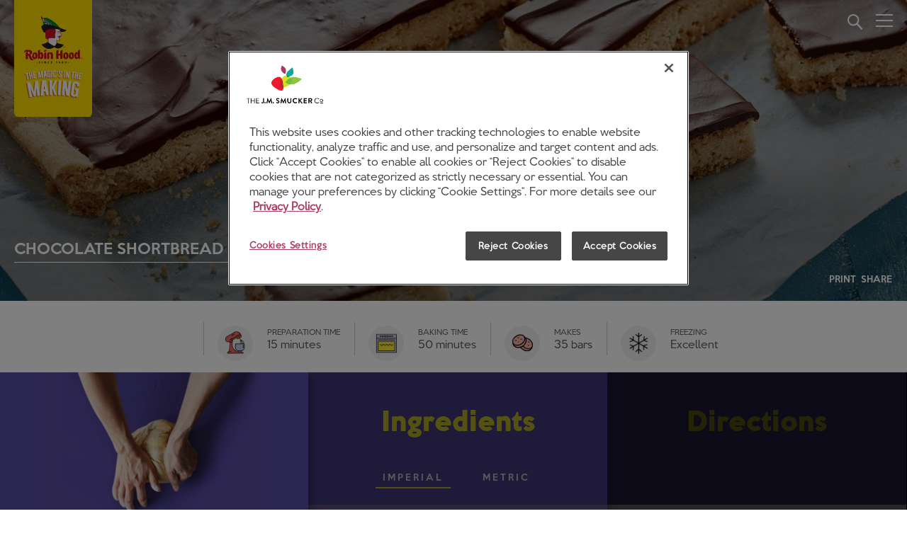

--- FILE ---
content_type: text/html; charset=utf-8
request_url: https://www.robinhood.ca/En/Recipes/Chocolate-Shortbread-Bars
body_size: 15966
content:






<!DOCTYPE html>

<html xmlns="http://www.w3.org/1999/xhtml" lang="en">
<head>
  <!-- OneTrust Cookies Consent Notice start for robinhood.ca -->
<script type="text/javascript" src="https://cdn.cookielaw.org/consent/1956600a-2e67-4ca3-9528-6d7500373aa2/OtAutoBlock.js" ></script>
<script src="https://cdn.cookielaw.org/scripttemplates/otSDKStub.js" data-document-language="true" type="text/javascript" charset="UTF-8" data-domain-script="1956600a-2e67-4ca3-9528-6d7500373aa2" ></script>
<script type="text/javascript">
    function OptanonWrapper() { }
</script>
<!-- OneTrust Cookies Consent Notice end for robinhood.ca -->
<!-- Google tag (gtag.js) -->
<script async src="https://www.googletagmanager.com/gtag/js?id=G-X12ZENQ1HN"></script>
<script>
  window.dataLayer = window.dataLayer || [];
  function gtag(){dataLayer.push(arguments);}
  gtag('js', new Date());

  gtag('config', 'G-X12ZENQ1HN');
</script>
    <title>
	Robinhood | Chocolate Shortbread Bars*
</title><meta http-equiv="X-UA-Compatible" content="IE=edge,chrome=1" /><meta charset="utf-8" /><meta name="viewport" content="width=520" /><meta name="format-detection" content="telephone=no" /><meta name="author" /><link rel="stylesheet" href="https://maxcdn.bootstrapcdn.com/font-awesome/latest/css/font-awesome.min.css" /><link rel="stylesheet" type="text/css" href="/css/slick.css" /><link rel="stylesheet" type="text/css" href="/css/slick-theme.css" /><link rel="stylesheet" type="text/css" href="/css/stars.css" /><link rel="stylesheet" type="text/css" href="/css/fontawesome-stars.css" />
    <link rel="stylesheet" type="text/css" href="/css/mobile.css?rnd=15690f"> 
    <link rel="stylesheet" type="text/css" href="/css/main.css?rnd=925896">
    <link rel="stylesheet" type="text/css" href="/css/print.css" />
     <script src="/js/Ajaxfunctions.js?rnd=93891Q"></script>


    <meta name="title" content="RobinHood® | Chocolate Shortbread Bars*">
    <meta name="description" content="Deliciously chocolaty gluten free bars made with our Melt-in-Your-Mouth Shortbread technique. You won&rsquo;t be able to resist!">
    <meta property="og:type" content="website">
    <meta property="og:url" content="http://www.robinhood.ca/En/Recipes/Chocolate-Shortbread-Bars">
    <meta property="og:image" content="https://images.smuckers.ca/images/recipes/29/Chocolate-Shortbread-Bars_desktop.jpg" />
    <meta property="og:title" content="Gluten Free|Chocolate Shortbread Bars*">
    <meta property="og:description" content="Deliciously chocolaty gluten free bars made with our Melt-in-Your-Mouth Shortbread technique. You won&rsquo;t be able to resist!"/>
    <meta property="email:subject" content="A RobinHood® Recipe has been shared with you"/>
    <meta property="email:body" content="Your friend, thinks you might like this recipe from RobinHood.
http://www.robinhood.ca/En/Recipes/Chocolate-Shortbread-Bars
Click the link below to check it out.

©/TM/MC/®/MD Smucker Foods of Canada Corp. or its affiliates."/>
    
    <script>
        function imgError(image,id) {
            image.onerror = "";
            document.getElementById(id).style.backgroundImage = "url('/images/default-recipe_desktop.jpg')";
            image.src = "/images/default-recipe_desktop.jpg";
            return true;
        }
        </script>
</head>
<body id="therecipes">
    <a name="" aria-label="top of page" aria-hidden="true"></a>
    <div>
    <form method="post" action="./Chocolate-Shortbread-Bars" id="form1">
<div class="aspNetHidden">
<input type="hidden" name="__VIEWSTATE" id="__VIEWSTATE" value="fuC3KUtt+bUGPkfcKhOw6HSQ4NIYng5mypcEpnonLBPHjH2VGYyhmjH22S1PSKSlCOR6nMGincOEnsw0S9Atxh2zFwy2e9Gozunj5bgs1tKPTGN3en1SRK75Az2tm2ymoVx3ownn1ClQB0sE7tIKfEDfuJRbN9MbC9epXggV3Jv0VC/IG55Y8+oPz+r5prSSgviNPJdiuRzI3BSWSQJQgwAS6Gp8tiKK28GVukvpD3viPb1+KSN3tnTtuIluDaBecnZxitJnrPPrDyUOIvWn0xmK9sQITPPtNPPy4thJiEx8H6M/4ZTde1hItok0eU9Bl16RtAzGStscXzpjwhbe7mxDC0swBHN9Tlvkib8dUUeiz3WW/z1zppbcgptU527/Z55FGvWLZIKfEzt2dRs+Jgk8w5d6n3kKFKYQvLn+XS2mJEgVyMhes/ZwuYVyRiOqhsjnKGfAniLbgnkUfUkvruXnhPnsbmK/vg01zluJC6BJxVKSQW0ibtM3HXzu3TjYnBq5rbKnluW7wnwNvDJTDYIxAyujEGq9dkYx5pmaIvE89zPvtfzYPHlGT6tDxmHhjs/oQN7WvWpOkMKwMtzPZZ7bdX36yn/DkYiSUNoin9RhX+LfOL2UpsEnX+M1DIoy1keW20mzRPySpJSNQS24ZuXrB9DqE0L9yrbco05DoGxmzvpPrVc//C/9lfJIrXOee0gQPWVVdR7zdfTE5CPsCZV7PtU9DPijitx4lQL8J28hY+xjPIknemHVwlmd/UT6FSxVmhImVyzttXZyJAm7m17Pf7Rql0z6qcCwmTrwslnMqX53e+M2pskyrV7COiAsmcHWYqhBLDBlap2FuHiKYgaokaAe1GhsANkKhxTN/9Kece6Z4/TYE0JeimbGAMdoYwYz5aneL9umBsTATBfmdjbVVyATEN+HPz5p2cBPe6DCUYEvSHHyYjOSmmmqy9RMFCAAqLwJAKgC3v0syaJPzaPUAZeQTO+0fw/yd57xpFVvKOHEJ+FZNYL+DGjma1suf/eg/S4Cpm8HvY6PUazAyMD477ti+L/XppnEKAB6/DSAfvuldtlb//UhNIk+he32I3FQqDGMOnm7OudFsUfSUtAFtk7ycDoAinD3xdbw5rc4o8vimLDG1VK41EC1Sw0EZgDG2T+19b53Ex5O9T4fm9As0bmA+bcm1ltFWs+kHLMtVALF21aBkfJbGBH4nbo8t0R2xc5R21I81P/E+Xsy3CsyLLl14ZL3w176M9LgeUcO02VmHcDmAjyVgPAQhqG5YfvulXsjHnTMUvD1s/Uy+uurdtxj1SUTMFa2fVKn+ZeSAQLEzXvVIDm4bp1Tj5dgSlL3YqcxOdMWXxAzOFzekdhZeUDT/ujKUZER7vujCfK1JmT3ozXwsGU1Vxyc/tqo5xG7n3A4VJn9h9RkX3WTrJQHVTuVdCB8hIeHWDbuTRMoIVDMsKt7QbZ08AXCpDa4jQjXF/JAYPZB89Xot/Sl16At5Gw0BV8+91HfkfB7RgzC0sDWAfP6Ts7GJlVe08gz1JgUhsIY+h6AZ4pbJp6sKYD8zskexpoKSv5VmVaYgHMGrH/BKDFyPK+bq0samcmw9R8V8OrWH7Itz+flmikYapQ9LJ8XWD1W6M6zYNLGIGLFFUO/mzpnHAutbX+O6ydGqMiIrrbfg4f/klwMCVEezzLbjybmDLm66M2vvsnMmy8oZMxuAkbZ1KGtkbuZyqkqfl8aaLPWoS7GlpfD0ldH4aLbOHa4KNrBMsR3aR4ijxSdhRe92rO9+dsAwOCL1WkrJIcZFgnZAfuORnl5nhra/ESDEFe/pSTP6a6fYS2x1z1ORWnM53lqhha/w6AjLPILskoqbzpq06Svpmg8T7YUbuLx3HpE3E97aTcA+dt3nz9RHy1rGwTmUpqdWu3687tJmLoqGJxNqGtR6Y+A597aENBNhpWz8flITZDLgITk/8AGclAFvaqaCDrlUNxS7rCHTcAQzOst8RnjSrJjpGTJOtr22gRgzdY/mNv3CpQkI6NsTG2TFfueHh6CZPzbHqGlpoSYp+keTANUSjOxhUj9fO1IpXRWi7sr8UCmdIu8wOJRvDUwzeqCqs3HrZV/gKOM61snNyRRPne3TMkNhdG1nLRUN3oQjgODwALKxwCdArdWW1q7smtd2tVZDiiI7vIBdTHY9/r/UazamwoIRhdwhTgAnS+d5UVDERT9CUXWE7U3+IZSS5d8uc+72mhF/xGTeMZhlLoBMC/AsRbce27LYK0AOjbEMzD8XsBPys+JtIwL7V0TO9lwkKt41R8HfpfK0q60rXAtJUmSuDEpVg1bf1UbKiwMzK8/40Dulb/936hh6VhcdRID5aiwQzHuNFxRukytovN8jq/ZiR3LeN2Vu/Bxj+kKJ4drF2snxUj7KQmo2zUTbsQUfUqlKQHdd/YiuLutj7S8NHmRLvIkXCgpxS4UBXq6moorJxJx5motUyx+OirIJSIgPjX+Hr/Y5S7uWgAo1LunD8qqHQZGSnkh/izX54g71pKmXnTd+Nbk9L4ED2Kk6wAeFLHmQYEiZDphZyyMZiQ51aBR20vsyJllxLjZtAAw5o9hnF0bosV+t5MvY+TbunqSPlPgqxt4YJOZaQeesnHh8//gUWijuPa2vqmVWLUEvLyN5QLoOYDwdMVAnTPXHwEwE+zNGcLoVuQrMuCHCD77UVWkJZ/[base64]/QQFrtuYYDljmHz2dDyQ7abLZxw8e73ho4JTAoyPLWc7HgcJcYmHvlJYjDt8LVjUtFYBPxUK89YL+RSXpu+dZ7AAQXclsysD5gPUvpbPQ17o7x0YDmtHJbjh4PkY=" />
</div>

<div class="aspNetHidden">

	<input type="hidden" name="__VIEWSTATEGENERATOR" id="__VIEWSTATEGENERATOR" value="E85B3FEB" />
</div>
        <nav>
           <a href="#maincontent" class="skiptomaincontent">Skip to main content</a>
           

<!--GLOBAL : Header-->
    
    <!--Main Nav-->
    
<div id="logo"><a class="go" href="/En/Home" tabindex="0"><div></div></a></div>

<a href="javascript:void(0)" id="menu-search" class="ui-icon-searchc"  tabindex="0"  aria-label="Open Search overlay"></a>
<a href="javascript:void(0)" id="menu-nav" class="ui-icon-burger"  tabindex="0"  aria-label="Open Menu"></a>

<div id="navMenu" aria-hidden="true">
 	<a href="javascript:void(0)" id="menu-close"  class="ui-btn-icon-notext ui-btn-b ui-btn-inline ui-nodisc-icon ui-icon-closemenu"  aria-label="close menu"></a> 

	<ul id="main-nav">
	  <li><a href="/En/Home" class="navi">Home</a></li>
	  <li><a href="/En/Recipes/Categories" class="navi">Recipes</a></li>
	  <li><a href="/En/Products/Categories" class="navi">Products</a></li>
	     
	</ul>

    <div id="language">
        <ul>
            <li class="language-toggle"><a href="/Fr/Accueil" aria-label="
aller à la page d'accueil">Fran&ccedil;ais</a><a href="/en/Home" class="active" aria-label="Go to the english home page">English</a></li>
        </ul>
    </div>
</div>


<div id="share-sub-nav" aria-hidden="true">
  <a href="javascript:void(0)" id="share-menu-close" class="ui-btn-icon-notext ui-btn-b ui-btn-inline ui-nodisc-icon ui-icon-closemenu"  aria-label="close share this page menu"></a> 
 <ul id="share-nav" class="hide">
   <li class="facebook-share" id="fb-share-btn"><a href="https://www.facebook.com/" class="facebook-share-link hastagging" id="fb-share-btn1" aria-label="Share on Facebook">Facebook</a></li>
    <li class="twitter-share" id="twitter-share-btn"><a href="https://www.twitter.com/" class="twitter-share-link hastagging" id="twitter-share-btn1" aria-label="Share on Twitter">Twitter</a></li>
    <li class="pinterest-share" id="pinterest-share-btn"><a href="https://www.pinterest.com/" class="pinterest-share-link hastagging" id="pinterest-share-btn1" aria-label="Share on Pinterest">Pinterest</a></li>
    <li class="email-share" id="message-share-btn"><a href="mailto:?subject=Recipe+has+been+shared+with+you" class="message-share-link hastagging" id="message-share-btn1" aria-label="Share on Email">Email</a></li>
    <!--<li class="print-share"><a href="#" id="print-recipe" class="print-link hastagging">Print</a></li>      -->       
  </ul>


</div> 
<a name="backtotop"></a>

<script>
    

	function searchPredictiveContent(){
	    var value = document.getElementById("search").value.trim();
	  //  alert(value);
			  var id = "predictivesearchresults";
	        	var container = document.getElementById(id); 
	        	
	      if(value.length > 2){
		
            var kw = value //search term;
           
            try {
               
                sendAjax("/en/getSearchResults.aspx?lang=en", function (id, obj) {
                    
                            if (obj.results == "error"){}// alert("Sorry, an error occured while searching, please try again later");
                            else {
                                
                                container.innerHTML = "";
                                if (obj.data.length > 0)
                                {
                                    $(".hide").css({ 'display': 'none' });
                                    $('#predictivesearchresults').append('<div id="searchTitle">Suggested Results</div>');
                                    for(var i=0;i<obj.data.length&&i<10;i++){
                                        var div = document.createElement("DIV");
                                        var al = document.createElement("A");							
                                        al.setAttribute("href", "/En/Recipes/"+obj.data[i].path);
                                        al.innerHTML = obj.data[i].name;
                                        div.appendChild(al);
                                        container.appendChild(div);

                                    }
                                }
                                else {
                                   
                                    var urls = location.href;                                   
                                    if (urls.indexOf("Search") > -1) {                                   
                                        $(".search-hide").css({ 'display': 'block' });
                                   }
                                }
								
                            }
                }, id,"q=" + encodeURIComponent(kw));
            } catch (err) {
                //alert("Sorry, an error occured while searching, please try again later");
            }
	     
	      }
	      else {
	          container.innerHTML = "";
	          $(".search-hide").css({ 'display': 'none' });
	      }
		
	}
    /* var searchterm =  getUrlVars()["kw"];;
        alert('111');
        $('input[name=search]').attr('value', searchterm)*/
	function searchTerms() {
	    $("#search-submit").click(function () {
	        var searchterms = $('#search').attr('placeholder');	       
	        ga('send', 'event', 'search', 'searchingfor', searchterms);
	    });

	}
</script>
<div id="searchMenu">
 <a href="javascript:void(0)"   aria-label="close search menu" id="search-menu-close" class="ui-btn-icon-notext ui-btn-b ui-btn-inline ui-nodisc-icon ui-icon-closemenu"></a> 

	<ul id="search-nav">
		<li class="search-field"><input name="search" aria-label="search for recipe field, enter recipe name" id="search" type="text" placeholder="Find a recipe..." onKeyUp="searchPredictiveContent()" aria-valuetext="Search for a recipe"><input type="image" src="/images/search.png" id="search-submit" alt="Search Submit" height="24" width="24"/></li>
		<li><div class="ui-icon-searchc"></div></li>

	</ul>
    <div class="search-error"></div>
	<!--<div class="search-error search-hide">Is that a new recipe? No results were found, but try these top rated recipes!-->
    <div id="predictivesearchresults"></div>
</div>


           <div class="category_name hastagging" style="display:none;">Gluten Free</div>
           </nav>
            <main id="maincontent">
		   
    <div itemscope itemtype="http://schema.org/Recipe">
    <div id="recipe-hero" class="recipe-page">
     <meta itemprop="image" content="https://images.smuckers.ca/images/recipes/29/Chocolate-Shortbread-Bars_desktop.jpg"/>    
     <meta itemprop="url" content="http://www.robinhood.ca/En/Recipes/Chocolate-Shortbread-Bars" />    
 <ul class="recipe-links">
                <li>
                  <div class="recipe-grad"></div>
                  <div class="hero-grad revb"></div>
                  <div itemprop="image" class="recipe-image" id="r_image" style="background-image:url('https://images.smuckers.ca/images/recipes/29/Chocolate-Shortbread-Bars_desktop.jpg');"><img onerror="imgError(this,'r_image');" src="https://images.smuckers.ca/images/recipes/29/Chocolate-Shortbread-Bars_desktop.jpg" height="0" width="0" alt="Chocolate Shortbread Bars*"/></div>
                  <div class="recipe-title hero" itemprop="name">Chocolate Shortbread Bars*</div>
                  <!--<div class="rating">
                   <div class="rating-text"><span>(100)</span> Rating:</div> 
                   <div class="stars-wrap">
                      <select class="stars-ratings" data-role="none">
                        <option value="1">1</option>
                        <option value="2">2</option>
                        <option value="3">3</option>
                        <option value="4">4</option>
                        <option value="5">5</option>
                      </select>
                    </div>
                  <span class="rating-val">2</span>   
                 </div>-->
                 <div class="print-share-link"><a href="#" id="print-recipe" class="print-link hastagging">Print</a></div>  
                  <div class="" id=""><a href="#" id="share-recipe" class="share-link hastagging">Share</a></div>
                  <div class="lets-make-btn hastagging"> </div>
                 
                 
                </li>
              </ul>
</div>

<div id="print-recipe-image" class="print-asset"><img src="https://images.smuckers.ca/images/recipes/29/Chocolate-Shortbread-Bars_desktop.jpg" width="100%" height="100%" alt="Print"></div>
<a name="prepare"></a>

<div id="prep" class="Gluten-Free">
<div class="prep-time-wrap">
    
                         <ul class="quick-info off">
                             
                                         <meta itemprop="prepTime" content="PT15M" />
                                         <li class="preparation-time"><span>Preparation Time</span> 
                                             15 minutes
                                          </li>
                                    
                                         <meta itemprop="cookTime" content="PT50M" />
                                         <li class="baking-time"><span>Baking Time</span> 
                                             50 minutes
                                          </li>
                                    
                                
                                     <li class="makes"><span>Makes</span> 35 bars</li>
                                
                                
                                      <li class="freezing"><span>Freezing</span> Excellent</li>
                                
                                
                            </ul>

                   
 </div>     


<div class="ready-set-make-wrap off">

 
  <div id="tool-scroll">
    <div class="mobile">
      <a class="go" href="/En/Home"><div id="logo-overlay"></div></a>
      <div class="close-recipe-panel"></div>  
         <div id="recipe-hero-small" class="recipe-page">
           <ul class="recipe-links">
              <li>
                <div class="recipe-grad"></div>
                <div class="hero-grad revb"></div>
                <div class="recipe-image" id="r_image2" style="background-image:url('https://images.smuckers.ca/images/recipes/29/Chocolate-Shortbread-Bars_desktop.jpg');"><img onerror="imgError(this,'r_image');" src="https://images.smuckers.ca/images/recipes/29/Chocolate-Shortbread-Bars_desktop.jpg" height="0" width="0" alt="Chocolate Shortbread Bars*"/></div>
                <div class="recipe-title hero">Chocolate Shortbread Bars*</div>
              </li>
           </ul>
        </div>
    </div>


<div id="ready-set-make" class="recipe-slider">
  
<!--  Recipe Panel 1  -->
  <div id  ="panel-1"> 
    <div class="hands"></div> 
   
      <h1 class="recipeHeadingH1Psudo">Ready.<br> Set.<br> Make.</h1>
      <p>Follow our interactive recipe guides for fool-proof instructions that will make baking a breeze. </p>
      <div class="lets-make">
        <a href="javascript:void(0)"  tabindex="0" onkeydown="if(event.keyCode === 13){ event.preventDefault();if(this.click)this.click()}" class="ui-btn ui-corner-all hastagging" id="letsmake-btn">Lets Make</a>
      </div>
  </div>

<!--  Recipe Panel 2  -->  
  
  <div id="panel-2" class="fade"> 
      <div class="fade-btn"></div> 
      <h3>Ingredients</h3>
      <div class="hide">
           <ul>
                           
                      <li itemprop="ingredients" data="0"> Shortbread</li>
                               
                      <li itemprop="ingredients" data="1">2 cups  butter, softened</li>
                               
                      <li itemprop="ingredients" data="2">1 cup  granulated sugar</li>
                               
                      <li itemprop="ingredients" data="3">3 ¼ cups  <strong>Robin Hood&reg; Gluten Free Flour Blend</strong></li>
                               
                      <li itemprop="ingredients" data="4">½ cup  cornstarch</li>
                               
                      <li itemprop="ingredients" data="5"> Topping</li>
                               
                      <li itemprop="ingredients" data="6">2 cups  semi-sweet, milk or white chocolate chips</li>
              
          </ul>
        </div>
      <p class="serving" itemprop="recipeYield">Serving Size: <span>35 bars</span> </p>

      <div data-role="navbar" class="measurements-toggle">
          <ul>
              <li><a href="#" id="imperial-ing" class="selected">Imperial</a></li>
              <li><a href="#" id="metric-ing">Metric</a></li>
          </ul>
      </div><!-- /navbar -->

      <div id="recipe-instruct" class="imperial">
          
       </div>

       <div class="lets-make-next">
        <a href="#prepare" class="ui-btn ui-corner-all">Next</a>
      </div>

  </div>



<!--  Recipe Panel 3  -->  
  
  <div id="panel-3" class="faded"> 
      <div class="fade-btn"></div> 
      <h3>Directions</h3>
      <p class="serving">Serving Size: <span>35 bars</span> </p>
      <div class="hide">
           <ul>
                           
                      <li itemprop="recipeInstructions"><strong>Preheat </strong>oven to 300&deg;F (150&deg;C). Grease and line 10&rdquo; x 15&rdquo; (25cm x 38cm) baking pan with parchment paper, overlapping two sides for easy removal.</li>
                               
                      <li itemprop="recipeInstructions"><strong>Cream</strong> butter in a large bowl on medium-high until very light in texture, about 5 minutes. Add sugar and continue beating until sugar is completely combined, about 2 to 3 minutes.</li>
                               
                      <li itemprop="recipeInstructions"><strong>Combine</strong> flour blend and cornstarch in a separate large bowl. Add to butter mixture on low speed until well combined.</li>
                               
                      <li itemprop="recipeInstructions"><strong>Press </strong>dough evenly into prepared pan.</li>
                               
                      <li itemprop="recipeInstructions"><strong>Bake</strong> in preheated oven 45 to 50 minutes, until edges are lightly golden.&nbsp; As soon as shortbread is removed from the oven immediately sprinkle chocolate chips over hot crust. Wait 10 minutes for chocolate to melt and spread evenly over crust.</li>
                               
                      <li itemprop="recipeInstructions"><strong>Cut </strong>into 1&rdquo; x 2&rdquo; (2.5cm x 5cm) bars once chocolate has set.</li>
              
          </ul>
        </div>

      <div id="recipe-direction" class="imperial">

      </div>

       <div class="lets-make-next">
        <a href="#prepare" class="ui-btn ui-corner-all">Finish</a>
      </div>

  </div>





<!--  Recipe Panel 4  -->  
  
  <div id="panel-4"> 
        <div class="backtorecipe" tabindex="0" onkeydown="if(event.keyCode === 13){ event.preventDefault();if(this.click)this.click()}"></div>  
      <p class="fin">Finished!</p>
      <h3 class="youdidit">You made<br/> that look<br/> easy.</h3>
      <p>Browse more must-make recipes. <br/>You know you want to.</p>



    <!--  <div class="final-rating">
        <div class="recipe-rating">
        <div class="stars-wrap">
          <select class="your-stars-ratings" data-role="none">
            <option value="1">1</option>
            <option value="2">2</option>
            <option value="3">3</option>
            <option value="4">4</option>
            <option value="5">5</option>
          </select>
        </div>
      </div>
    </div>-->

      <div class="snap"><span  id="snapPic">snap a pic and show it off!</span><input type="file" accept="image/*" capture="camera" id="capture" aria-labelledby="snapPic"></div>
     
       <div id="myRecipeRatingThankYou" style="display:none;">thank you</div>
       <div class="finished">
        <a href="/en/Recipes/Categories" class="ui-btn ui-corner-all">View all recipes</a>

         <!-- <a href="#" class="ui-btn ui-corner-all">Bake sale tips.</a> -->
      </div>

  </div>
</div>
</div>

</div>
</div>

<div id="ingredients-directions">
 <a href="#backtotop" class="ui-btn ingredients-btn">Ingredients</a>
 <a href="#backtotop" class="ui-btn directions-btn">Directions</a>
 <div class="recipe-grad"></div>
 <div class="recipe-image" style="background-image:url('https://images.smuckers.ca/images/recipes/29/Chocolate-Shortbread-Bars_desktop.jpg');"></div>        
</div>



  <div id="refrain" class="hero-slider">
          
        <div>
        <a href="Peanut-Butter-and-Jam-Granola"><div class="hero-image" id="rr_image_0" style="background-image: url('https://images.smuckers.ca/images/recipes/29/Peanut-Butter-and-Jam-Granola_desktop.jpg')"></div>
         <div class="hero-grad"></div>
            
        <div class="callout">Come on, make me.</div>
        <div class="title">Peanut Butter and Jam Granola</div> 
        <div id="recipeVideo0"></div>    
        </a>        
        </div>       
            
        <div>
        <a href="sherwood-sourdough-pancakes-gluten-free-flour "><div class="hero-image" id="rr_image_1" style="background-image: url('https://images.smuckers.ca/images/recipes/29/sherwood-sourdough-pancakes-gluten-free-flour _desktop.jpg')"></div>
         <div class="hero-grad"></div>
            
        <div class="callout">Come on, make me.</div>
        <div class="title">Sherwood<sup>TM</sup> Sourdough Pancakes Made with Gluten Free Flour </div> 
        <div id="recipeVideo1"></div>    
        </a>        
        </div>       
            
        <div>
        <a href="sherwood-sourdough-muffins-gluten-free-flour "><div class="hero-image" id="rr_image_2" style="background-image: url('https://images.smuckers.ca/images/recipes/29/sherwood-sourdough-muffins-gluten-free-flour _desktop.jpg')"></div>
         <div class="hero-grad"></div>
            
        <div class="callout">Come on, make me.</div>
        <div class="title">Sherwood<sup>TM</sup> Sourdough Muffins Made with Gluten Free Flour </div> 
        <div id="recipeVideo2"></div>    
        </a>        
        </div>       
            
        <div>
        <a href="sherwood-starter-made-with-gluten-free-flour "><div class="hero-image" id="rr_image_3" style="background-image: url('https://images.smuckers.ca/images/recipes/29/sherwood-starter-made-with-gluten-free-flour _desktop.jpg')"></div>
         <div class="hero-grad"></div>
            
        <div class="callout">Come on, make me.</div>
        <div class="title">Sherwood<sup>TM</sup> Starter Made with Gluten Free Flour </div> 
        <div id="recipeVideo3"></div>    
        </a>        
        </div>       
            
        <div>
        <a href="Gluten-free-pie-crust"><div class="hero-image" id="rr_image_4" style="background-image: url('https://images.smuckers.ca/images/recipes/29/Gluten-free-pie-crust_desktop.jpg')"></div>
         <div class="hero-grad"></div>
            
        <div class="callout">Come on, make me.</div>
        <div class="title">Gluten free pie crust</div> 
        <div id="recipeVideo4"></div>    
        </a>        
        </div>       
        
  </div>

<div id="recipe-booklet" class="feature">
  <div class="rb-wrap">
  <div class="rb-text">
    <div class="book-title">Our<br>most-made<br>recipes</div>
    <div class="description">Check out these classic recipes from Robin Hood<sup>&reg;</sup></div>
        <div class="learn-more">
          <a href="#" class="ui-btn ui-corner-all">Download</a>
        </div>
        <a href="/en/Recipe-Booklets" class="view-all-rb">View all</a>
  </div>
  <div class="rb">
  <img src="/images/recipe-booklet.png"  alt="Bake fresh fruit into everything.">
  </div>
</div>
</div>

 <a href="#backtotop" id="rsm-btp" class="ui-btn backtotop hide">Back to top</a>
</div>

           </main>
        <footer>
           
    

<!--GOBAL : Footer-->

<div data-role="footer" id="footer">


	<div class="mobile">
		<div id="accordion" class="ftr-nav">
			<h3 class="accordion-toggle">Support</h3>
			<div class="accordion-content">
				<a href="/En/Contact-Us" class="ui-btn ui-corner-all">Contact Us</a>
				<a href="/En/Faqs" class="ui-btn ui-corner-all">Faqs</a>
			</div>
			<h3 class="accordion-toggle">About</h3>
			<div class="accordion-content">
				<a href="/En/History" class="ui-btn ui-corner-all">History</a>
				<a href="http://www.jmsmucker.com/smuckers-careers" target="_blank" class="ui-btn ui-corner-all">Careers</a>
				<a href="/En/Baking-Safety" class="ui-btn ui-corner-all">Baking Safety</a>
			</div>
			<h3 class="accordion-toggle">Baking Family</h3>
			<div class="accordion-content">
				<div class="bakingFamilyContainer">
					<div class="logoContainer">
						<a href="https://www.carnationmilk.ca" id="m_carnation-menu-btn-footer" class="hastagging" target="_blank" aria-label="visit www.carnationmilk.ca"><img src="/images/carnation.png" alt="CarnationMilk"></a>
						<a href="https://www.eaglebrand.ca" target="_blank" id="m_eaglebrand-menu-btn-footer" class="hastagging" aria-label="visit www.eaglebrand.ca"><img src="/images/eaglebrand.png" alt="Eaglebrand"></a>
					</div>
					<div class="logoContainer">
					</div>
				</div>
			</div>
		</div>
		<div class="followus">
			<h3 class="follow-title"> Follow Us</h3>
			<ul class="social">
				<li class="yt"><a href="http://www.youtube.com/user/RobinHoodBakeClass" target="_blank" id="m_yt-menu-btn-footer" class="hastagging"><span>Youtube</span></a></li>
				<li class="fbk"><a href="https://www.facebook.com/robinhoodbaking/" target="_blank" id="m_fb-menu-btn-footer" class="hastagging"><span>Facebook</span></a></li>
				<li class="pinterest"><a href="http://pinterest.com/robinhoodflour/" target="_blank" id="m_pinterest-menu-btn-footer" class="hastagging"><span>Pinterest</span></a></li>
			</ul>
			<div class="disclaimer top" style="line-height: 2em;">
				<a id="m_privacy-menu-btn-footer" href="https://www.jmsmucker.com/privacy-policy" target="_blank" class="hastagging">Privacy Policy</a> | <a href="https://www.jmsmucker.com/terms" target="_blank" id="m_terms-menu-btn-footer" class="hastagging">Terms of Use</a>
				<br><a href="https://images.smuckers.ca/pdf/ca-supply-transp_act_English.pdf" target="_blank">California Transparency in Supply Chains Act</a> | 
				<a href="https://www.jmsmucker.com/about-our-ads" target="_blank">About our ads</a> | 
				<a href="https://privacyportal.onetrust.com/webform/77335938-728e-4262-8505-f7000473982c/7dfb25da-728a-4fc5-8792-2483949278cc" target="_blank"><img src="/images/privacyoptions29x14.png" class="privacypng"></a> <a href="https://privacyportal.onetrust.com/webform/77335938-728e-4262-8505-f7000473982c/7dfb25da-728a-4fc5-8792-2483949278cc" target="_blank">Your privacy choices</a> | 
				<a href="https://www.jmsmucker.com/privacy-policy#notice-at-collection" target="_blank">Notice at collection</a><br>
				<div class="disclaimer">&copy; / TM / MC / &reg; / MD Smucker Foods <br> of Canada Corp. or its affiliates.</div>
			</div>
		</div>

		<div data-role="navbar" class="language-toggle">
			<ul>
				<li><a href="/Fr/Recettes/Barres-sablees-au-chocolat-sans-gluten">Fran&ccedil;ais</a></li>
				<li><a class="ui-btn-active">English</a></li>
			</ul>
		</div><!-- /navbar -->
	</div>

	<div class="desktop">
		<div class="tableCol">
			<div class="support tableColCell">
				<h3 class="">Support</h3>
				<div class="">
					<a href="/En/Contact-Us" class="ui-btn ui-corner-all">Contact Us</a>
					<a href="/En/Faqs" class="ui-btn ui-corner-all">Faqs</a>
				</div>
			</div>
			<div class="about  tableColCell">
				<h3 class="">About</h3>
				<div class="">
					<a href="/En/History" class="ui-btn ui-corner-all">History</a>
					<a href="http://www.jmsmucker.com/smuckers-careers" target="_blank" class="ui-btn ui-corner-all">Careers</a>
					<a href="/En/Baking-Safety" class="ui-btn ui-corner-all">Baking Safety</a>
				</div>
			</div>
			<div class="baking-family  tableColCell">
				<h3 class="">Baking Family</h3>
				<div class="">
					<a href="https://www.eaglebrand.ca" target="_blank" class="ui-btn ui-corner-all hastagging" id="eaglebrand-menu-btn-footer" aria-label="visit www.eaglebrand.ca">Eagle Brand</a>
					<a href="https://www.carnationmilk.ca" target="_blank" class="ui-btn ui-corner-all hastagging" id="carnation-menu-btn-footer" aria-label="visit www.carnationmilk.ca">Carnation</a>
				</div>
			</div>
			<div class="follow-us  tableColCell">
				<h3 class="follow-title"> Follow Us</h3>
				<ul class="social">
					<li class="yt"><a href="http://www.youtube.com/user/RobinHoodBakeClass" target="_blank" id="yt-menu-btn-footer" class="hastagging" aria-label="Find us on Youtube"><span>Youtube</span></a></li>
					<li class="fbk"><a href="https://www.facebook.com/robinhoodbaking/" target="_blank" id="fb-menu-btn-footer" class="hastagging" aria-label="Find us on Facebook"><span>Facebook</span></a></li>
					<li class="pinterest"><a href="http://pinterest.com/robinhoodflour/" target="_blank" id="pinterest-menu-btn-footer" class="hastagging" aria-label="Find us on Pinterest"><span>Pinterest</span></a></li>
				</ul>
			</div>
			<div class="tableColCell"></div>
		</div>

		<div class="border-top secondRow">
			<div class="colCellL" >
				<a href="https://www.jmsmucker.com/privacy-policy" target="_blank" id="privacy-menu-btn-footer" class="hastagging">Privacy Policy&nbsp;|&nbsp;</a><a href="https://www.jmsmucker.com/terms" target="_blank" id="terms-menu-btn-footer" class="hastagging">Terms of Use&nbsp;|&nbsp;</a>
				<a href="https://images.smuckers.ca/pdf/ca-supply-transp_act_English.pdf" target="_blank">California Transparency in Supply Chains Act&nbsp;|&nbsp;</a>
				<a href="https://www.jmsmucker.com/about-our-ads" target="_blank">About our ads &nbsp;|&nbsp;</a>
				<a href="https://privacyportal.onetrust.com/webform/77335938-728e-4262-8505-f7000473982c/7dfb25da-728a-4fc5-8792-2483949278cc" target="_blank"><img src="/images/privacyoptions29x14.png"></a> <a href="https://privacyportal.onetrust.com/webform/77335938-728e-4262-8505-f7000473982c/7dfb25da-728a-4fc5-8792-2483949278cc" target="_blank">Your privacy choices &nbsp;|&nbsp;</a>
				<a href="https://www.jmsmucker.com/privacy-policy#notice-at-collection" target="_blank">Notice at collection &nbsp;|&nbsp;</a>
				<div class="disclaimer">&nbsp;&copy; / TM / MC / &reg; / MD Smucker Foods of Canada Corp. or its affiliates.</div>
			</div>
			<div class="colCellR">
				<div data-role="navbar" class="language-toggle">
					<ul>
						<li><a href="/Fr/Recettes/Barres-sablees-au-chocolat-sans-gluten">Fran&ccedil;ais</a></li>
						<li><a class="ui-btn-active">English</a></li>
					</ul>
				</div>
			</div>
			<div class="bottomSpacer"></div>
		</div>
	</div>
	<div>
	</div>
</div>   

        </footer>
                     
    </form> 
	</div>

<script type="text/javascript" charset="utf-8" src="/js/jquery.min.js"></script> 
<script type="text/javascript" charset="utf-8" src="/js/slick.min.js"></script> 
<script type="text/javascript" charset="utf-8" src="/js/TweenMax.min.js"></script>
<script type="text/javascript" charset="utf-8" src="/js/jquery.barrating.min.js"></script>
<script type="text/javascript" charset="utf-8" src="/js/focuslock.js"></script>
<script type="text/javascript" charset="utf-8" src="/js/main.js"></script>
<script src="/js/libs/isotope.pkgd.min.js"></script>
<script type="text/javascript" charset="utf-8" src="/js/tagging.js"></script>
    


    <script type="text/javascript">
        var rating = $('.rating-val').text();
       
        $('select').on('change', function() {
            var rating1 = $('.your-stars-ratings option:selected').text();
            sendRecipeRatings(rating1);
            getVoteTracking();
           // alert( this.value );
        })
    $(function () {
        $('.stars-ratings').barrating({
            theme: 'fontawesome-stars',
            initialRating: rating,
            readonly: true
        });
    });

    $(function () {
        $('.your-stars-ratings').barrating({
            theme: 'fontawesome-stars',
            initialRating: rating,
            readonly: false
        });
    });

    function sendRecipeRatings(tempStars) {

        var kw = 5608 ;

        try {
           
            sendAjax("/en/ratings.aspx?rid="+kw+"&stars="+tempStars, function (id, obj) {
           
                if (obj.results == "error") {} //{alert("Sorry, an error occured while searching, please try again later");}
                else {
                    $('#myRecipeRatingThankYou').css("display","block");
                }
            }, "", "kw=g");
        } catch (err) {
            //alert(err);
        }
    }
        var set_value = 0;
       
  
    function enable(id,in_id) {
        var i=id; 
       
        var checked = $('#r' + in_id).is(":checked");
        if(checked == true){
            if(set_value == 0){
                ga('send', 'event', 'Recipe', 'CheckIngredient', 'Chocolate Shortbread Bars*');
                set_value = 1;
            }
            $('.line.h1').removeClass('highlight'); 
            var obja = document.getElementById("o"+i).parentNode.nextSibling;
       
            if(obja!=null)
                for(var ia=0;ia<100;ia++){
                
                    if(obja!=null)
                        if(obja.className.indexOf("h1") > -1){
                            if(!obja.getElementsByTagName("INPUT")[0].checked){
                                if(set_value == 0){
                                    $(obja).attr('id', 'ingredient-btn'); 
                                    set_value = 1;
                                }
                               
                                    $(obja).addClass('highlight hastagging');
                                
                                break;
                            }
                        }else break;

                    if(obja!=null)obja = obja.nextSibling;
                    else break;
              
                }
           
        }
        else{
            $('.line.h1').removeClass('highlight');  
            $("#o" + (Number (i))).parent().prevAll('.h1:first').next().addClass('highlight');
          }
                  
    }
  
    var set_dirvalue = 0;
    function dir_enable(id,in_id) {
       
       // alert(set_dirvalue);
        var i=id; 
        var checked = $('#d' + in_id).is(":checked");
        if(checked == true){
            if(set_dirvalue == 0){
                ga('send', 'event', 'Recipe', 'CheckDirection', "Chocolate Shortbread Bars*");
                set_dirvalue = 1;
            }
            $('.line.h1').removeClass('highlight'); 
            var obja = document.getElementById("p"+i).parentNode.nextSibling;
       
            if(obja!=null)
                for(var ia=0;ia<100;ia++){
                
                    if(obja!=null)
                        if(obja.className.indexOf("h") > -1){
                            if(!obja.getElementsByTagName("INPUT")[0].checked){
                                if(set_dirvalue == 0){
                                    $(obja).attr('id', 'direction-btn'); 
                                    set_dirvalue = 1;
                                }
                               // alert(set_dirvalue);
                               // alert( $(obja).attr('id', 'direction-btn'))
                                
                                $(obja).addClass('highlight hastagging');
                               // $(obja).addClass('hastagging');
                                break;
                            }
                        }else break;

                    if(obja!=null)obja = obja.nextSibling;
                    else break;
              
                }
           
        }
        else{
            $('.line.h').removeClass('highlight');  
            $("#p" + (Number (i))).parent().prevAll('.h:first').next().addClass('highlight');
     
            //$("#o" + (Number (i) + 1)).parent('.h1').removeClass('highlight');
            // alert("not checked :"+checked);
            //console.log('not checked');
            //console.log($("#o" + (Number (i) + 1)).parent('.h1'));
        }
                  
    }
  

    function getRecipeIngredients() {
        var id = "recipe-instruct";
        var kw = 5608 ;
        var no_underline = "imp";
        var no_met_underline  = "met";
        try {

            sendAjax("/en/getRecipeIngredientDetails.aspx?rid="+kw+"", function (id, obj) {

                if (obj.results == "error") {}//alert("Sorry, an error occured while searching, please try again later");
                else {
                    var deDupe = new Array();
                    for (var i = 0; i < obj.length; i++) {
                        if (deDupe[obj[i].id] == undefined) {
                            deDupe[obj[i].id] = 1;
                        if(obj[i].ingredient.indexOf("prepared") > -1 ||obj[i].ingredient.indexOf("eggs") > -1 || obj[i].ingredient.indexOf("egg") > -1  || obj[i].ingredient.indexOf("large") > -1)
                        {no_met_underline = "no_met"; no_underline = "no_imp";  }      
                        else  {no_underline = "imp"; no_met_underline = "met"; }      
                         tr = ("<div class='line h" +obj[i].header_type+" "+obj[i].tips_check+"'>");
                        
                        tr += ("<span class='tip'></span><div class='txt' id='o" + i + "'><a href=\"javascript:void(0);document.getElementById('r" + obj[i].id + "').click()\"><input tabindex='0' role='group' type='checkbox' id='r" + obj[i].id + "' value='" + obj[i].checks + "' onclick=\"insertRecipeIngredients('" + obj[i].id + "','1');enable('" + i + "','" + obj[i].id + "');\" " + obj[i].checks + " aria-labelledby='rlabel" + obj[i].id +"'/>" + "<label id='rlabel" + obj[i].id +"' for='r" + obj[i].id +"' class='ingredient'><span class='cb hastagging'></span></label></a><div class='txt-right'><div class='"+no_underline+"'><strong>" + obj[i].amount_imp + "</strong></div>" + "<div class='"+no_met_underline+"'><strong>" + obj[i].amount_met + "</strong></div>" + obj[i].ingredient + "</div><div class='wd'>" + obj[i].ingredient_type + "</div></div><div class='tips hide'><div class='close-tip'></div><p>" + obj[i].ingredient_tips + "</p></div>");
                      // console.log(obj[i].ingredient );
                        if((obj[i].ingredient != "eggs") && (obj[i].ingredient != "egg")){
                            tr +=("<div class='conversions hide'><span>Unit conversion :</span> ");

                            for (var j = 0; j < obj[i].conversion.length; j++) {
                                // if( obj[i].conversion[j].c1 !='none'){
                           
                                tr +=("<div>"+obj[i].conversion[j].c1+"</div>");
                                //}
                            }
                       
                            tr +=("</div>");
                        }
                        $('#recipe-instruct').append(tr);
                    }
                    //alert("Got messages: " + obj[0].tips_check);
                    }
                }
            }, id, "kw=" + encodeURIComponent(kw));
        } catch (err) {
            //alert("Sorry...., an error occured while searching, please try again later");
        }
    }

 

    function getRecipeDirections() {
        var id = "recipe-direction";
        var kw = 5608;
    
        try {

            sendAjax("/en/getRecipeDirectionDetails.aspx?rid="+kw, function (id, obj) {
                if (obj.results == "error") {} //alert("Sorry, an error occured while searching, please try again later");
                else {
                    for (var i = 0; i < obj.length; i++) {

                        tr1 = ("<div class='line h"  +obj[i].type+" " +obj[i].tips_check+"'>");
                        tr1 += ("<span class='tip'></span><div class='txt'  id='p" + i + "'><a href=\"javascript:void(0);document.getElementById('d" + obj[i].id + "').click()\" ><input tabindex='0'  role='group' type='checkbox' id='d" + obj[i].id + "' onclick=\"insertRecipeIngredients('" + obj[i].id + "','2');dir_enable('" + i + "','" + obj[i].id + "');\" " + obj[i].checks + " aria-labelledby='rlabel" + obj[i].id + "'/>" + "<label id='rlabel" + obj[i].id +"' for='d" + obj[i].id + "' id='directions-" + obj[i].id + "' class='ingredient'><span class='cb'></span></label></a><div class='txt-right'>" + obj[i].instruction + "</div></div><div class='tips hide'><div class='close-tip'></div><p>" + obj[i].tips + "</p></div><div class='ingredientList hide'><div data-role='navbar' class='wetdry-toggle hide'><ul><li><a href='#' class='wet-ing'>Wet</a></li><li><a href='#' class='dry-ing selected'>Dry</a></li></ul></div>");
   
                        for (var j = 0; j < obj[i].ingredients.length; j++) {                           
                         
                            tr1 += ("<div class='ingredient-steps " + obj[i].ingredients[j].ingredient_type + "'><input type='checkbox' tabindex='0'  role='group' id='s" + obj[i].ingredients[j].ingredient_id + "' value='" + obj[i].ingredients[j].in_checks + "' onclick=\"JavaScript:insertRecipeIngredients('" + obj[i].ingredients[j].ingredient_id + "','1');\" " + obj[i].ingredients[j].in_checks + " aria-labelledby='rlabel" + obj[i].id + "'/>" + "<label id='rlabel" + obj[i].id +"' for='s" + obj[i].ingredients[j].ingredient_id +"'><span class='cb'></span><div class='ingredient_met'>"+obj[i].ingredients[j].amount_met+"</div><div class='ingredient_imp'>"+obj[i].ingredients[j].amount_imp+"</div><div class='ingredient_name'>"+obj[i].ingredients[j].ingredient_name+"</div></label><div class='ingredient_id'>"+obj[i].ingredients[j].ingredient_id+"</div><div class='ingredient_type'>"+obj[i].ingredients[j].ingredient_type+"</div></div>");
                            // }
                            // tr1.append("</div>");

                        }
                         tr1 += ("</div>");
                        $('#recipe-direction').append(tr1);
                    }
      
                }
            }, id, "detailsId=" + kw);
        } catch (err) {
            //alert("Sorry...., an error occured while searching, please try again later");
        }
    }


        function insertRecipeIngredients(t_id,type_id) {
        var id = "recipe-instruct";
        var kw = 5608;
        try {

            sendAjax("/en/insertRecipeIngredientSelection.aspx?type_id="+t_id+"&rid="+kw+"&type="+type_id+"&lang=en", function (id, obj) {
                
                if (obj.results == "error") {}
                //alert("Sorry, an error occured while searching, please try again later");
                else {
                  for (var i = 0; i < obj.length; i++) { 
                        tr = ('');
                        //tr+= ("<div class='txts'>'"+obj[i].id+"' </div>");
                        $('#recipe-instruct').append(tr);
                       
                  }
                   //alert("Got messages: " );

                }
            }, id, "kw=" + encodeURIComponent(kw));
        } catch (err) {
           // alert("Sorry...., an error occured while searching, please try again later");
        }
    } 


</script>

<script type="text/javascript" charset="utf-8" src="/js/resize.js"></script>

     <!--Site Improve analytics code  Starts-->
    <script type="text/javascript">
        /*<![CDATA[*/
        (function() {
        var sz = document.createElement('script'); sz.type = 'text/javascript'; sz.async = true;
        sz.src = '//siteimproveanalytics.com/js/siteanalyze_6092790.js';
        var s = document.getElementsByTagName('script')[0]; s.parentNode.insertBefore(sz, s);
        })();
        /*]]>*/
    </script>
     <!--Site Improve analytics code  Ends-->
</body>
</html>

--- FILE ---
content_type: text/html; charset=utf-8
request_url: https://www.robinhood.ca/en/getRecipeIngredientDetails.aspx?rid=5608
body_size: 1027
content:
[{"id":"56339","checks":"","ingredient":"Shortbread","conversion":[{"c1":"none"}],"productid":"0","amount_imp":"","amount_met":"","ingredient_type":"          ","header_type":"0","tips_check":"n","ingredient_tips":""},{"id":"56341","checks":"","ingredient":"butter, softened","conversion":[{"c1":"<span class='amt'>500</span> <span>ml</span>"},{"c1":"<span class='amt'>96</span> <span>tsp</span>"},{"c1":"<span class='amt'>32</span> <span>tbsp</span>"}],"productid":"0","amount_imp":"2 cups ","amount_met":"500 mL","ingredient_type":"          ","header_type":"1","tips_check":"n","ingredient_tips":""},{"id":"56344","checks":"","ingredient":"granulated sugar","conversion":[{"c1":"<span class='amt'>250</span> <span>ml</span>"},{"c1":"<span class='amt'>48</span> <span>tsp</span>"},{"c1":"<span class='amt'>16</span> <span>tbsp</span>"}],"productid":"0","amount_imp":"1 cup ","amount_met":"250 mL","ingredient_type":"          ","header_type":"1","tips_check":"n","ingredient_tips":""},{"id":"56347","checks":"","ingredient":"\u003ca class=\u0027ProductLink\u0027 target=\u0027_blank\u0027 href=\u0027http://robinhood.ca/En/Products/Gluten-Free-All-Purpose-Flour\u0027\u003e\u003cstrong\u003eRobin Hood\u0026reg; Gluten Free Flour Blend\u003c/strong\u003e \u003c/a\u003e","conversion":[{"c1":"<span class='amt'>812.5</span> <span>ml</span>"},{"c1":"<span class='amt'>156</span> <span>tsp</span>"},{"c1":"<span class='amt'>52</span> <span>tbsp</span>"}],"productid":"421","amount_imp":"3 ¼ cups ","amount_met":"800 mL","ingredient_type":"          ","header_type":"1","tips_check":"n","ingredient_tips":""},{"id":"56348","checks":"","ingredient":"cornstarch","conversion":[{"c1":"<span class='amt'>125</span> <span>ml</span>"},{"c1":"<span class='amt'>24</span> <span>tsp</span>"},{"c1":"<span class='amt'>8</span> <span>tbsp</span>"}],"productid":"0","amount_imp":"½ cup ","amount_met":"125 mL","ingredient_type":"          ","header_type":"1","tips_check":"n","ingredient_tips":""},{"id":"56351","checks":"","ingredient":"Topping","conversion":[{"c1":"none"}],"productid":"0","amount_imp":"","amount_met":"","ingredient_type":"          ","header_type":"0","tips_check":"n","ingredient_tips":""},{"id":"56352","checks":"","ingredient":"semi-sweet, milk or white chocolate chips","conversion":[{"c1":"<span class='amt'>500</span> <span>ml</span>"},{"c1":"<span class='amt'>96</span> <span>tsp</span>"},{"c1":"<span class='amt'>32</span> <span>tbsp</span>"}],"productid":"0","amount_imp":"2 cups ","amount_met":"500 mL","ingredient_type":"          ","header_type":"1","tips_check":"n","ingredient_tips":""}]

--- FILE ---
content_type: text/html; charset=utf-8
request_url: https://www.robinhood.ca/en/getRecipeDirectionDetails.aspx?rid=5608
body_size: 1065
content:
[{"id":"27216","checks":"","ingredients":[],"type":"1","instruction":"\u003cspan class=\"instruction\"\u003ePreheat \u003c/span\u003eoven to 300\u0026deg;F (150\u0026deg;C). Grease and line 10\u0026rdquo; x 15\u0026rdquo; (25cm x 38cm) baking pan with parchment paper, overlapping two sides for easy removal.","tips_check":"n","tips" : "" },{"id":"27217","checks":"","ingredients":[],"type":"1","instruction":"\u003cspan class=\"instruction\"\u003eCream\u003c/span\u003e butter in a large bowl on medium-high until very light in texture, about 5 minutes. Add sugar and continue beating until sugar is completely combined, about 2 to 3 minutes.","tips_check":"n","tips" : "" },{"id":"27218","checks":"","ingredients":[],"type":"1","instruction":"\u003cspan class=\"instruction\"\u003eCombine\u003c/span\u003e flour blend and cornstarch in a separate large bowl. Add to butter mixture on low speed until well combined.","tips_check":"n","tips" : "" },{"id":"27219","checks":"","ingredients":[],"type":"1","instruction":"\u003cspan class=\"instruction\"\u003ePress \u003c/span\u003edough evenly into prepared pan.","tips_check":"n","tips" : "" },{"id":"27220","checks":"","ingredients":[],"type":"1","instruction":"\u003cspan class=\"instruction\"\u003eBake\u003c/span\u003e in preheated oven 45 to 50 minutes, until edges are lightly golden.\u0026nbsp; As soon as shortbread is removed from the oven immediately sprinkle chocolate chips over hot crust. Wait 10 minutes for chocolate to melt and spread evenly over crust.","tips_check":"n","tips" : "" },{"id":"27221","checks":"","ingredients":[],"type":"1","instruction":"\u003cspan class=\"instruction\"\u003eCut \u003c/span\u003einto 1\u0026rdquo; x 2\u0026rdquo; (2.5cm x 5cm) bars once chocolate has set.","tips_check":"n","tips" : "" }]

--- FILE ---
content_type: text/css
request_url: https://www.robinhood.ca/css/stars.css
body_size: 1220
content:
/* Center ratings in container */
.box-example-1to10 .br-wrapper {
  width: 210px;
  position: absolute;
  margin: 0px 0 0 -105px;
  left: 50%;
}
.box-example-movie .br-wrapper {
  width: 250px;
  position: absolute;
  margin: 0px 0 0 -125px;
  left: 50%;
}
.box-example-square .br-wrapper {
  width: 190px;
  position: absolute;
  margin: 0px 0 0 -95px;
  left: 50%;
}
.box-example-pill .br-wrapper {
  width: 232px;
  position: absolute;
  margin: 0px 0 0 -116px;
  left: 50%;
}
.box-example-reversed .br-wrapper {
  padding-top: 1.3em;
  width: 356px;
  position: absolute;
  margin: 0px 0 0 -178px;
  left: 50%;
}
.box-example-horizontal .br-wrapper {
  width: 120px;
  position: absolute;
  margin: 0px 0 0 -60px;
  left: 50%;
}
/* Display star ratings */
.star-ratings h1 {
  font-size: 1.5em;
  line-height: 2;
  margin-top: 3em;
  color: #757575;
}
.star-ratings p {
  margin-bottom: 3em;
  line-height: 1.2;
}
.star-ratings h1,
.star-ratings p {
  text-align: center;
}
.star-ratings .stars {
  width: 120px;
  text-align: center;
  margin: auto;
  padding: 0 95px;
}
.star-ratings .stars .title {
  font-size: 14px;
  color: #cccccc;
  line-height: 3;
}
.star-ratings .stars select {
  width: 120px;
  font-size: 16px;
}
.star-ratings .stars-example-fontawesome,
.star-ratings .stars-example-css,
.star-ratings .stars-example-bootstrap {
  float: left;
}
.star-ratings .stars-example-fontawesome-o {
  width: 200px;
}
.star-ratings .stars-example-fontawesome-o select {
  width: 200px;
}
.start-ratings-main {
  margin-bottom: 3em;
}
/* Boxes */
.box {
  width: 100%;
  float: left;
  margin: 1em 0;
}
.box .box-header {
  text-align: center;
  font-weight: 400;
  padding: .5em 0;
}
.box .box-body {
  padding-top: 2em;
  height: 85px;
  /* rating widgets will be absolutely centered relative to box body */
  position: relative;
}
.box select {
  width: 120px;
  margin: 10px auto 0 auto;
  display: block;
  font-size: 16px;
}
.box-large .box-body {
  padding-top: 2em;
  height: 120px;
}
.box-orange .box-header {
  background-color: #edb867;
  color: white;
}
.box-orange .box-body {
  background-color: white;
  border: 2px solid #f5d8ab;
  border-top: 0;
}
.box-green .box-header {
  background-color: #50e3c2;
  color: white;
}
.box-green .box-body {
  background-color: white;
  border: 2px solid #92eed9;
  border-top: 0;
}
.box-blue .box-header {
  background-color: #4278f5;
  color: white;
}
.box-blue .box-body {
  background-color: white;
  border: 2px solid #8bacf9;
  border-top: 0;
}
@media print {
  .star-ratings h1 {
    color: black;
  }
  .star-ratings .stars .title {
    color: black;
  }
  .box-orange .box-header,
  .box-green .box-header,
  .box-blue .box-header {
    background-color: transparent;
    color: black;
  }
  .box-orange .box-body,
  .box-green .box-body,
  .box-blue .box-body {
    background-color: transparent;
    border: none;
  }
}


--- FILE ---
content_type: text/css
request_url: https://www.robinhood.ca/css/mobile.css?rnd=15690f
body_size: 15497
content:
html {
  box-sizing: border-box;
}
*, *:before, *:after {
  box-sizing: inherit;
  text-shadow: none !important;
}

sup {
	vertical-align: baseline;
	position: relative;
	top: -1em;
	font-size: 0.5em;
	font-family: Keep Calm Book;
	text-decoration: none;
}
/* new 1a8386
	old #26B4B7
*/


html, body {
	-moz-osx-font-smoothing: grayscale;
	-webkit-font-smoothing: antialiased;
	font-smoothing: antialiased;
	margin: 0;
	padding: 0;
	width: 100%;
	height: 100%;
}

* {
  -webkit-overflow-scrolling: touch;
}


@font-face {
    font-family: Keep Calm Book;
    src: url('fonts/keepcalm-book.otf') format('opentype');
}

@font-face {
    font-family: Keep Calm Medium;
    font-weight: bold;
    src: url('fonts/keepcalm-medium.otf') format('opentype');
}


@font-face {
    font-family: Keep Calm Light;
    font-weight: bold;
    src: url('fonts/keepcalm-light.otf') format('opentype');
}


@font-face {
    font-family: Keep Calm Heavy;
    font-weight: bold;
    src: url('fonts/keepcalm-heavy.otf') format('opentype');
}

body {
	font-family: 'Keep Calm Book';
}


h1,h1 a {
	margin:0;
	padding:0;
	color: #fff;
	text-transform: uppercase;
	font-family: 'Keep Calm Medium';
	font-size: 20px;
}

	h1 a {
		text-decoration:none;
	}
		strong {
	font-weight: 700 !important;
}
#fixedBGLayerX {
	position: absolute;
	top: 0px;
	left: 0px;
	background: rgba(0,0,0,0.85);
	display:block;
	width: 100%;
	height: 100%;
	z-index: -1;
	overflow-y: hidden;
}

@-webkit-keyframes ticker {
	0% {
    -webkit-transform: translate3d(0, 0, 0);
    transform: translate3d(0, 0, 0);
    visibility: visible;
  }
  100% {
    -webkit-transform: translate3d(-100%, 0, 0);
    transform: translate3d(-100%, 0, 0);
  }
}
@keyframes ticker {
  0% {
    -webkit-transform: translate3d(0, 0, 0);
    transform: translate3d(0, 0, 0);
    visibility: visible;
  }
  100% {
    -webkit-transform: translate3d(-100%, 0, 0);
    transform: translate3d(-100%, 0, 0);
  }
}
a:focus, .slick-dots li button:focus, body#homepage .hero-slider a{
	/*button:focusbox-shadow: 0 0 0 2px #FDC139;*/
	outline: 1px solid invert;
}
#logo a.go {
	width: 100%;
	height: 100%;
	display: inline-block;
}
.ticker-wrap {
  position: absolute;
  top: 0;
  width: 100%;
  overflow: hidden;
  height: 30px;
  background-color: #E01E3C;
  padding-left: 100%;
  z-index: 50;
}

.ticker {
  display: inline-block;
  height: 20px;
  line-height: 1em;
  white-space: nowrap;
  padding-right: 100%;
  -webkit-animation-iteration-count: infinite;
  animation-iteration-count: infinite;
  -webkit-animation-timing-function: linear;
  animation-timing-function: linear;
  -webkit-animation-name: ticker;
  animation-name: ticker;
  -webkit-animation-duration: 30s;
  animation-duration: 30s;
}
.ticker__item {
  display: inline-block;
	font-family: 'Keep Calm Medium';
	font-size: 12px;
	color: #fff;
}



.hide {
	display: none;
}


.search-hide {
	display: none;
}

table {
	border-collapse:collapse;
}

ul.nopadd,
ul.nopadd li {
	padding: 0 !important;
	margin-bottom:0 !important;
}


/* ui stuff  */
body#homepage.tablet #largeCenterFont .callout span {
	font-size: 4.5vh;
	line-height: 5.0vh;
	margin-top: -20px;
	/*width: 700px;*/
}

body#homepage.tablet #largeCenterFont .callout {
	/*width:700px;*/
}


.ui-overlay-a, .ui-page-theme-a, .ui-page-theme-a .ui-panel-wrapper {
	color: #333;
	text-shadow: none;
}

.ui-page-theme-a .ui-btn.ui-btn-active {
	text-shadow: none;
	border:none;
}

.ui-btn {
	display: block;
	text-decoration: none;
	text-align: center;
}

ul,
ul li {
	list-style: none;
	padding:0;
	margin: 0;
}


* {
 -moz-box-shadow: none !important;
 -webkit-box-shadow: none !important;
 box-shadow: none !important;
}

/* footer accordion */

.accordion-toggle {cursor: pointer;}
.accordion-content {
	display: none;
	background: #fff;
	position: relative;
	z-index: 20;
}

.accordion-content p {
	padding: 20px 0 20px 4vw;
	margin: 0;
}

.accordion-content.default {display: block;}


/* end ui stuff  */


#form1 {
	position: relative;
	width: 100%;
	height: 100%;
}

#logo div{
	width:100%;
	height:100%;
}

#logo,
#logo-overlay {
	background: url('../images/RH-logo.svg?rnd=12341') no-repeat;
	background-size: cover;
	width: 90px;
	height: 135px;
	position: absolute;
	top: 0;
	left: 20px;
	z-index: 105;
	transition: opacity 1s ease-in-out;
}

#logo.inactive {
	opacity: 0;
	z-index: -1;
}

#menu-nav {
	position: absolute;
	z-index: 105;
	right: 20px;
	top: 20px;
}

#menu-search {
	position: absolute;
	z-index: 105;
	right: 60px;
	top: 20px;
}

input[type="button"] {
	border: none;
	outline: none;
}

body.ticker-alert #menu-nav,
body.ticker-alert #menu-search {
	top: 50px;
}

.print-asset {
	display: none;
}


#popupMenu-popup {
	width: 100%;
}

.clear {
	clear:both;
}


#navMenu {
	background: rgba(0,0,0,0.85);
	width: 100%;
	height: 100%;
	position: fixed;
	top:-200vh;
	left:0;
	z-index:200;
	overflow-y: auto;
}

#menu-nav.ui-icon-burger {
    background: url('../images/burger.png') no-repeat;
    width:24px;
    height: 24px;
}

#menu-search.ui-icon-searchc {
    background: url('../images/search.png') no-repeat;
    width:24px;
    height: 24px;
}

#menu-close,
#search-menu-close {
	position: absolute;
	z-index: 60;
	right: 20px;
	top: 20px;
}

#menu-close.ui-icon-closemenu{
    background: url('../images/close.png') no-repeat;
    width:24px;
    height: 24px;
    opacity: 0;
    transition: opacity 0.5s ease-in-out;
}

#search-menu-close.ui-icon-closemenu{
    background: url('../images/close.png') no-repeat;
    width:24px;
    height: 24px;
    opacity: 0;
    transition: opacity 0.5s ease-in-out;
}

#menu-close.ui-icon-closemenu.on {
    opacity: 1;
}

#search-menu-close.ui-icon-closemenu.on {
    opacity: 1;
}


ul#main-nav {
	position: relative;
	top: 45%;
	transform: translate(0px, -45%);
	display: table;
	margin: 0 auto !important;
}

ul#main-nav,
ul#main-nav li {
	list-style: none;
	margin:0;
	padding: 0;
}

ul#main-nav li {
	font-family: 'Keep Calm Heavy';
	text-align: center;
	line-height: 1.2em;
	padding: 0.35em;
	font-size: 32px;
	color: #F7EB2E;	
}

ul#main-nav li a {
	text-decoration: none;
	color: #F7EB2E;	
}

ul#main-nav li a:hover {
	color: #F7EB2E;	
}


#language {
	position: absolute;
	bottom: 20px;
	width: 100%;
	height: auto;
	text-align:center;
}

#language ul li {
	font-family: 'Keep Calm Heavy';
	text-align: center;
	line-height: 1.2em;
	padding: 0.35em;
	font-size: 32px;
	color: #F7EB2E;	
}

#language ul li.language-toggle {
	border:none;
}

#language ul li.language-toggle a {
	color:#fff;
	opacity: 0.5;
	font-size: 12px;
	font-family: 'Keep Calm Medium';
	text-transform: uppercase;
	padding-right: 5px;
}

#language ul li.language-toggle a.active {
	opacity: 1;
}

#share-sub-nav,
#subNav {
	background: rgba(0,0,0,0.85);
	width: 100%;
	height: 100%;
	position: fixed;
	top:-200vh;
	left:0;
	z-index:200;
	overflow-y: scroll;
	display:none;
}

#sub-menu-close,
#share-menu-close {
	position: absolute;
	z-index: 60;
	right: 20px;
	top: 20px;
}

#sub-menu-close.ui-icon-closemenu,
#share-menu-close.ui-icon-closemenu {
    background: url('../images/close.png') no-repeat;
    width:24px;
    height: 24px;
    opacity: 0;
    transition: opacity 0.5s ease-in-out;
}

#sub-menu-close.ui-icon-closemenu.on,
#share-menu-close.ui-icon-closemenu.on {
    opacity: 1;
}




.ui-nodisc-icon::after {
	background-color: transparent; !important;
}


#footer {
	background: #383838;
}

#footer h3 {
	margin: 0;
	padding: 20px 0 20px 20px;
	border-bottom: 1px solid #ABABAB;
}

#footer h3,
#footer a {
	text-transform: uppercase;
	font-family: 'Keep Calm Medium';
	letter-spacing: 0.5em;
	font-size: 10px;
	text-shadow: none;
}


#footer .disclaimer a {
    text-transform: uppercase;
    font-family: 'Keep Calm Book';
    letter-spacing: 0.1em;
    font-size: 10px;
    text-shadow: none;
    text-transform: capitalize;
    text-decoration: none;
    padding: 2em 0.5em;
}

#footer a {
	background: #383838;
	color: #fff;
}

#footer a {
	padding: 2em 2em;
}

#footer h3 {
	color: #fff;
}

#footer h3.follow-title {
	margin-bottom: 10px;
}

.disclaimer {
	font-size: 10px;
	font-family: 'Arial';
	color: #818181;
	text-shadow: none;
}


.ui-footer .ui-btn-icon-right::after {
    right: 2em;
}


#footer h3 {
    background-image: url("data:image/svg+xml;charset=US-ASCII,%3C%3Fxml%20version%3D%221.0%22%20encoding%3D%22iso-8859-1%22%3F%3E%3C!DOCTYPE%20svg%20PUBLIC%20%22-%2F%2FW3C%2F%2FDTD%20SVG%201.1%2F%2FEN%22%20%22http%3A%2F%2Fwww.w3.org%2FGraphics%2FSVG%2F1.1%2FDTD%2Fsvg11.dtd%22%3E%3Csvg%20version%3D%221.1%22%20id%3D%22Layer_1%22%20xmlns%3D%22http%3A%2F%2Fwww.w3.org%2F2000%2Fsvg%22%20xmlns%3Axlink%3D%22http%3A%2F%2Fwww.w3.org%2F1999%2Fxlink%22%20x%3D%220px%22%20y%3D%220px%22%20%20width%3D%2214px%22%20height%3D%2214px%22%20viewBox%3D%220%200%2014%2014%22%20style%3D%22enable-background%3Anew%200%200%2014%2014%3B%22%20xml%3Aspace%3D%22preserve%22%3E%3Cpolygon%20style%3D%22fill%3A%23FDC139%3B%22%20points%3D%2211.949%2C3.404%207%2C8.354%202.05%2C3.404%20-0.071%2C5.525%207%2C12.596%2014.07%2C5.525%20%22%2F%3E%3C%2Fsvg%3E");
    background-repeat: no-repeat;
    background-position: right 4vw center;
}

#footer h3.up {
    background-image: url("data:image/svg+xml;charset=US-ASCII,%3C%3Fxml%20version%3D%221.0%22%20encoding%3D%22iso-8859-1%22%3F%3E%3C!DOCTYPE%20svg%20PUBLIC%20%22-%2F%2FW3C%2F%2FDTD%20SVG%201.1%2F%2FEN%22%20%22http%3A%2F%2Fwww.w3.org%2FGraphics%2FSVG%2F1.1%2FDTD%2Fsvg11.dtd%22%3E%3Csvg%20version%3D%221.1%22%20id%3D%22Layer_1%22%20xmlns%3D%22http%3A%2F%2Fwww.w3.org%2F2000%2Fsvg%22%20xmlns%3Axlink%3D%22http%3A%2F%2Fwww.w3.org%2F1999%2Fxlink%22%20x%3D%220px%22%20y%3D%220px%22%20%20width%3D%2214px%22%20height%3D%2214px%22%20viewBox%3D%220%200%2014%2014%22%20style%3D%22enable-background%3Anew%200%200%2014%2014%3B%22%20xml%3Aspace%3D%22preserve%22%3E%3Cpolygon%20style%3D%22fill%3A%23FDC139%3B%22%20points%3D%222.051%2C10.596%207%2C5.646%2011.95%2C10.596%2014.07%2C8.475%207%2C1.404%20-0.071%2C8.475%20%22%2F%3E%3C%2Fsvg%3E");
    background-repeat: no-repeat;
    background-position: right  4vw center;
}


.ftr-nav .ui-btn {
	width: 100%;
}

#footer .backtotop {
	margin:0;
	border:0;
	width: 100%;
	background: #fff;
	color: #625E5F;
}

.ftr-nav {

}

#footer h3.follow-title {
	background: none;
	border:0;
}

.followus {
	height: auto;
	padding:30px 0;
}

.followus h3 {
	text-align: center;
}

.social {
	text-align: center;
}

.disclaimer {
	text-align: center;
	padding: 20px 0 0 0;
	line-height: 1.5em;
}

.disclaimer.top {
	padding: 40px 0 0 0;
}

.language-toggle {
	border-top: 1px solid #fff;
	width: 100%;
	height: 60px;
}

#footer .language-toggle li a {
	border:none;
	opacity:0.5;
}

#footer .language-toggle li {
	text-transform: uppercase;
	width: 50%;
	float: left;
}

#footer .language-toggle li a {
	display: block;
	text-decoration: none;
}

#footer .language-toggle li:first-child a {
	text-align: right;
	padding-right: 0vh;

}

#footer .language-toggle li:last-child a {
	text-align: left;
	padding-left: 2vh;	

}

#footer .language-toggle li a.ui-btn-active {
	opacity: 1;
} 

#footer ul.social, 
#footer ul.social li {
	list-style: none;
	padding: 0;
}

#footer ul.social li {
	list-style: none;
	display: inline-block;
	margin-right:1vh;
}

#footer ul.social li span {
	text-indent: -99999px;
	display: inline-block;
}

.yt {
	background: url('../images/yt-social.png') no-repeat;
	width: 75px;
	height: 31px;
}

.fbk {
	background: url('../images/fbk-social.png') no-repeat;
	width: 32px;
	height: 31px;	
}

.pinterest {
	background: url('../images/pinterest-social.png') no-repeat;
	width: 32px;
	height: 31px;
}


.hero-slider {
	height:100%;
	width:100%;
}

.hero-slider .hero-image {
	position: absolute;
	height:100%;
	width:100%;
	background-repeat: no-repeat;
	background-size: cover;
	background-position: center center;
}

.hero-grad {
	position: absolute;
	height: 100%;
	width: 100%;
	opacity: 0.7;
	/* Permalink - use to edit and share this gradient: http://colorzilla.com/gradient-editor/#000000+0,000000+100&0+0,0.65+100 */
	background: -moz-linear-gradient(top,  rgba(0,0,0,0) 0%, rgba(0,0,0,0.65) 100%); /* FF3.6-15 */
	background: -webkit-linear-gradient(top,  rgba(0,0,0,0) 0%,rgba(0,0,0,0.65) 100%); /* Chrome10-25,Safari5.1-6 */
	background: linear-gradient(to bottom,  rgba(0,0,0,0) 0%,rgba(0,0,0,0.65) 100%); /* W3C, IE10+, FF16+, Chrome26+, Opera12+, Safari7+ */
	filter: progid:DXImageTransform.Microsoft.gradient( startColorstr='#00000000', endColorstr='#a6000000',GradientType=0 ); /* IE6-9 */
}

.hero-grad.rev {
	position: absolute;
	height: 100%;
	width: 100%;
	opacity: 0.3;
	top: -114px;
	/* Permalink - use to edit and share this gradient: http://colorzilla.com/gradient-editor/#8f8f8f+0,8f8f8f+41&0.65+0,0+41 */
	background: -moz-linear-gradient(top,  rgba(143,143,143,0.65) 0%, rgba(143,143,143,0) 41%); /* FF3.6-15 */
	background: -webkit-linear-gradient(top,  rgba(143,143,143,0.65) 0%,rgba(143,143,143,0) 41%); /* Chrome10-25,Safari5.1-6 */
	background: linear-gradient(to bottom,  rgba(143,143,143,0.65) 0%,rgba(143,143,143,0) 41%); /* W3C, IE10+, FF16+, Chrome26+, Opera12+, Safari7+ */
	filter: progid:DXImageTransform.Microsoft.gradient( startColorstr='#a68f8f8f', endColorstr='#008f8f8f',GradientType=0 ); /* IE6-9 */
}


.hero-grad.revb {
	position: absolute;
	height: 100%;
	width: 100%;
	opacity: 0.5;
	top: 0px;
	/* Permalink - use to edit and share this gradient: http://colorzilla.com/gradient-editor/#070707+0,000000+53&0.58+0,0+52 */
	background: -moz-linear-gradient(top,  rgba(7,7,7,0.58) 0%, rgba(0,0,0,0) 52%, rgba(0,0,0,0) 53%); /* FF3.6-15 */
	background: -webkit-linear-gradient(top,  rgba(7,7,7,0.58) 0%,rgba(0,0,0,0) 52%,rgba(0,0,0,0) 53%); /* Chrome10-25,Safari5.1-6 */
	background: linear-gradient(to bottom,  rgba(7,7,7,0.58) 0%,rgba(0,0,0,0) 52%,rgba(0,0,0,0) 53%); /* W3C, IE10+, FF16+, Chrome26+, Opera12+, Safari7+ */
	filter: progid:DXImageTransform.Microsoft.gradient( startColorstr='#94070707', endColorstr='#00000000',GradientType=0 ); /* IE6-9 */
}


.hero-grad-recipe {
	position: absolute;
	height: 100%;
	width: 100%;
	opacity: 0.8;
	bottom:0;
	/* Permalink - use to edit and share this gradient: http://colorzilla.com/gradient-editor/#000000+0,000000+100&0+0,0.65+100 */
	background: -moz-linear-gradient(top,  rgba(0,0,0,0) 0%, rgba(0,0,0,0.85) 100%); /* FF3.6-15 */
	background: -webkit-linear-gradient(top,  rgba(0,0,0,0) 0%,rgba(0,0,0,0.85) 100%); /* Chrome10-25,Safari5.1-6 */
	background: linear-gradient(to bottom,  rgba(0,0,0,0) 0%,rgba(0,0,0,0.85) 100%); /* W3C, IE10+, FF16+, Chrome26+, Opera12+, Safari7+ */
	filter: progid:DXImageTransform.Microsoft.gradient( startColorstr='#00000000', endColorstr='#a6000000',GradientType=0 ); /* IE6-9 */
}

.hero-grad-brodie{
	position: absolute;
	height: 100%;
	width: 100%;
	/* Permalink - use to edit and share this gradient: http://colorzilla.com/gradient-editor/#000000+0,000000+100&0+0,0.65+100 */
	background: -moz-linear-gradient(top,  rgba(0,0,0,0) 0%, rgba(0,0,0,0.65) 100%); /* FF3.6-15 */
	background: -webkit-linear-gradient(top,  rgba(0,0,0,0) 0%,rgba(0,0,0,0.65) 100%); /* Chrome10-25,Safari5.1-6 */
	background: linear-gradient(to bottom,  rgba(0,0,0,0) 0%,rgba(0,0,0,0.65) 100%); /* W3C, IE10+, FF16+, Chrome26+, Opera12+, Safari7+ */
	filter: progid:DXImageTransform.Microsoft.gradient( startColorstr='#00000000', endColorstr='#a6000000',GradientType=0 ); /* IE6-9 */
}


.slick-slide {
	height: 667px;
}

.callout {
	font-family: 'Keep Calm Heavy';
	text-align: center;
	margin: 0 auto;
	top: 25%;
	height: auto;
	position: relative;
	font-size: 42px;
	width: 300px;
	color: #F7EB2E;
	line-height: 1.08em;	
}


.callout span {
	/*display: none;*/
	display: inline-block;
	text-align:center;
}

.callout img {
	display: none;
}

.callout.first img {
	display: block;
	margin: 10px auto;	
}

#product-detail #refrain .callout img {
	display: block;
}

.slick-slide {
	position: relative;
}

.slick-dots {
	bottom: 120px;
}

.title {
	font-family: 'Keep Calm Medium';
	font-size: 14px;
	letter-spacing: 0.67px;
	line-height: 1.5em;
	text-align: center;
	text-transform: uppercase;
	position: absolute;
	bottom: 155px;
	width: 90%;
	margin:0 4%;
	padding-bottom: 6px;
	color: #fff;
	box-sizing: border-box;
	border-bottom: 1px solid #fff;
}

.slick-dotted.slick-slider {
    margin-bottom: 0px;
}


.slick-dots li {
	margin:0;
	width: 14px;
}

.slick-dots li button::before {
	font-size: 30px;
	color: #fff;
	opacity: 1;
}

.slick-dots li.slick-active button::before {
    opacity: 1;
    color: #FFCD32;
}

ul#recipe-cat-nav,
ul#newest-filter {
	position: relative;
	top: 40%;
	transform: translate(0px, -40%);
	height: auto;
}

#recipe-cat-nav::after {
	content: '';
    clear: both;
    display: block;
    position: relative;
}


ul#recipe-cat-nav,
ul#recipe-cat-nav li,
ul#newest-filter,
ul#newest-filter li {
	list-style: none;
	margin:0;
	padding: 50px 30px;
}

ul#recipe-cat-nav li,
ul#newest-filter li {
	font-family: 'Keep Calm Medium';
	letter-spacing: 0.1em;
	text-align: center;
	padding: 1em;
	text-transform: uppercase;
	font-size: 12px;
	color: #fff;	
}

ul#recipe-cat-nav li a,
ul#newest-filter li a {
	text-decoration: none;
	color:#fff;
}

ul#recipe-cat-nav li a:hover,
ul#newest-filter li a:hover {
	color: #FDC139;
}


ul#recipe-cat-nav li.list-title,
ul#newest-filter li.list-title {
	color: #FDC139;
}


ul#recipe-cat-nav li.rplink a,
ul#newest-filter li.rplink a {
	color: #FDC139;
}

.feature,
.recipe-booklet {
	width: 100%;
	height: auto;
	position: relative;
	padding-bottom: 0px;
}


body.tablet.m-recipe .feature,
body.tablet.m-recipe .recipe-booklet {
	width: 100%;
	height: 100%;
}

#ft1.feature {
	background: url('../images/feature-bg.png');
    
}


#ft1.feature.home {
	
    background:  #ffcb33!important;
    background-color : #ffcb33;
}

#ft1.feature.wbfc {
	background: none;
}


.feature.faqs img {
	margin:0 auto;
	padding-top: 0px;
	display: block;
}

.prod-title {
	text-align: center;
	color:#594CA5;
	font-family: 'Keep Calm Heavy';
	font-size: 32px;
	position: relative;
	top:-43px;
	line-height: 1.2em;
}

.prod-title {
	top:-16px;
}

.prod-title span {
	font-family: 'Keep Calm Medium';
	font-style: italic;
	font-size: 16px;
	line-height: 1.2em;
}

.prod-title.hero span {
	font-family: 'Keep Calm Heavy';
	font-style: inherit;
	font-size: 32px;
	padding: 0 40px;
	text-align:center;
	display: block;
}

.prod-title.hero span.new {
	font-family: 'Keep Calm Medium';
	font-style: inherit;
	font-size: 24px;
	text-transform: capitalize;
	padding: 0 40px;
	text-align:center;
	display: block;
}

.prod-title.hero span strong {
	font-size: 16px;
	font-family: 'Keep Calm Book';
	text-transform: uppercase;
	font-weight: 100 !important;

}

.prod-title.hero span strong::after {
	content:"\a";
    white-space: pre;
}

.feature .description {
	width: 100%;
	font-size: 16px;
	font-family: 'Keep Calm Book';
	color: #625E5F;
	text-align: center;
	position: relative;
	top:0px;

}

.feature.head .description {
	top:-7px;
}

#ft1 .learn-more {
	text-align:center;
}

#ft1.head .learn-more {
	text-align:center;
	padding: 10px 0;
}

#ft1 .learn-more .ui-btn {
    -webkit-border-radius: 5em;
    border-radius: 5em;
    margin:20px auto 0 auto;
    width: 50%;
    background-color: #594CA5;
    border: none;
    text-shadow: none;
    color: #fff;
    font-family: 'Keep Calm Medium';
    text-transform: uppercase;
    letter-spacing: 0.1em;
    font-size: 12px;
    position: relative;
    top:0px;
    padding:10px 0;
}

#ft1.head .learn-more .ui-btn {
    top:inherit;
}


#ft1.feature.head.product-cat .learn-more .ui-btn {
	margin-top: 0;
}


#ft1_home .learn-more {
	text-align:center;
}

#ft1_home.head .learn-more {
	text-align:center;
	padding: 10px 0;
}

#ft1_home .learn-more .ui-btn {
    -webkit-border-radius: 5em;
    border-radius: 5em;
    margin:20px auto 0 auto;
    width: 50%;
    background-color: #594CA5;
    border: none;
    text-shadow: none;
    color: #fff;
    font-family: 'Keep Calm Medium';
    text-transform: uppercase;
    letter-spacing: 0.1em;
    font-size: 12px;
    position: relative;
    top:0px;
    padding:10px 0;
}

#ft1_home.head .learn-more .ui-btn {
    top:inherit;
}


#ft1_home.feature.head.product-cat .learn-more .ui-btn {
	margin-top: 0;
}


#product-details.products::after {
    content: '';
    clear: both;
    display: block;
    position: relative;
}

#product-details {
    clear: both;
}


#recipe-booklet.feature {
	background: #1a8386;
}

#recipe-booklet img {
	margin:0 auto;
	display: block;
	position: relative;
	width: 100%;
	max-width: 450px;
	height:auto;
}

#recipe-booklet .book-title {
	color: #F7EB2E;
	font-size: 40px;
	font-family: 'Keep Calm Heavy';
	text-align: center;
	padding-top: 60px;
	line-height: 1.2em;
}


#recipe-booklet .description {
	width: 80%;
	font-size: 20px;
	font-family: 'Keep Calm Medium';
	color: #fff;
	text-align: center;
	position: relative;
	top:20px;
	margin:0 auto;
	line-height: 1.3em;
}

#recipe-cat{
	width:100vw;
	height: 250px;
	background: url('../images/recipe-hdr.png') no-repeat;
	background-size: cover;
	position: relative;
	border-bottom: 2px solid #fff;
}

#recipe-cat.cookies {
	background: url('../images/cookies-hdr.png') no-repeat;
	background-size: cover;
	border-bottom: 0;
}

	#recipe-cat h1, #recipe-cat h1 a {
		position: absolute;
		bottom: 2vh;
		left: 3vh;
		width: 70%;
		padding-left: 0px;
	}


#categories #recipe-cat h1, #categories #recipe-cat h1 a {
	background: none;
	padding-left: 0;
	z-index: 50;
}

#recipe-cat h1 span {
	color: #FDC139;
	font-family: 'Keep Calm Book';
	font-weight: 100;
}


#recipe-cat h1 span.group {
    color: #fff;
    font-family: 'Keep Calm Book';
    font-weight: 100;
    font-size: 12px;
}

.recipe-categories ul,
.recipe-categories ul li {
	list-style: none;
	padding: 0;
	margin: 0;
}

#categories .recipe-categories ul li {
	height: 105px;
	border-bottom: 2px solid #fff;
	position: relative;
	background-size: cover;
	background-repeat: no-repeat;
	background-position: 0 0px;
	/*newFW*/
	background: -moz-linear-gradient(top, rgba(0,0,0,0.3) 0%, rgba(0,0,0,0.95) 100%); /* FF3.6-15 */
	background: -webkit-linear-gradient(top, rgba(0,0,0,0.3) 0%,rgba(0,0,0,0.95) 100%); /* Chrome10-25,Safari5.1-6 */
	background: linear-gradient(to bottom, rgba(0,0,0,0.3) 0%,rgba(0,0,0,0.95) 100%); /* W3C, IE10+, FF16+, Chrome26+, Opera12+, Safari7+ */
}

#recipe-cat .hero-grad.revb {
	/*newFWlinear-gradient(to bottom, rgba(0,0,0,0.25) 30%,rgba(0,0,0,0.95) 100%) */
	background: -moz-linear-gradient(top, rgba(0,0,0,0.25) 30%, rgba(0,0,0,0.95) 100%); /* FF3.6-15 */
	background: -webkit-linear-gradient(top, rgba(0,0,0,0.25) 30%,rgba(0,0,0,0.95) 100%); /* Chrome10-25,Safari5.1-6 */
	background: linear-gradient(to bottom, rgba(0,0,0,0.25) 30%,rgba(0,0,0,0.95) 100%); /* W3C, IE10+, FF16+, Chrome26+, Opera12+, Safari7+ */
}

.recipe-categories ul li {
	height: 105px;
	border-bottom: 2px solid #fff;
	position: relative;
	background-size: cover;
	background-repeat: no-repeat;
	background-position: 0 0px;
}

.recipe-categories ul li a {
	font-family: 'Keep Calm Medium';	
	position: relative;
	padding-left: 20px;
	padding-bottom: 20px;
	color: #fff;
	text-transform: uppercase;
	text-decoration: none;
	font-weight: normal;
	width: 360px;
	height: 105px;
	display: table-cell;
	vertical-align: bottom;
	z-index: 50;
	padding-right: 20px;
}


.recipe-categories ul li a span {
	color: #FDC139;
	font-family: 'Keep Calm Book';
}

#recipes h3 {
}

#recipes h3 a {
	text-align: center;
	font-size: 10px;
	font-family: 'Keep Calm Medium';
	text-transform: uppercase;
	letter-spacing: 0.5em;
	padding: 2em 0;
	border-bottom:none;
	background: #fff;
}

#recipes .ui-btn-icon-right::after {
    right: inherit;
    display: inline;
    background-size: 40%;
}

#recipes .ui-icon-carat-d::after {
    background-image: url("data:image/svg+xml;charset=US-ASCII,%3C%3Fxml%20version%3D%221.0%22%20encoding%3D%22iso-8859-1%22%3F%3E%3C!DOCTYPE%20svg%20PUBLIC%20%22-%2F%2FW3C%2F%2FDTD%20SVG%201.1%2F%2FEN%22%20%22http%3A%2F%2Fwww.w3.org%2FGraphics%2FSVG%2F1.1%2FDTD%2Fsvg11.dtd%22%3E%3Csvg%20version%3D%221.1%22%20id%3D%22Layer_1%22%20xmlns%3D%22http%3A%2F%2Fwww.w3.org%2F2000%2Fsvg%22%20xmlns%3Axlink%3D%22http%3A%2F%2Fwww.w3.org%2F1999%2Fxlink%22%20x%3D%220px%22%20y%3D%220px%22%20%20width%3D%2214px%22%20height%3D%2214px%22%20viewBox%3D%220%200%2014%2014%22%20style%3D%22enable-background%3Anew%200%200%2014%2014%3B%22%20xml%3Aspace%3D%22preserve%22%3E%3Cpolygon%20style%3D%22fill%3A%23625E5F%3B%22%20points%3D%2211.949%2C3.404%207%2C8.354%202.05%2C3.404%20-0.071%2C5.525%207%2C12.596%2014.07%2C5.525%20%22%2F%3E%3C%2Fsvg%3E");
}

#recipes .ui-icon-carat-u::after {
    background-image: url("data:image/svg+xml;charset=US-ASCII,%3C%3Fxml%20version%3D%221.0%22%20encoding%3D%22iso-8859-1%22%3F%3E%3C!DOCTYPE%20svg%20PUBLIC%20%22-%2F%2FW3C%2F%2FDTD%20SVG%201.1%2F%2FEN%22%20%22http%3A%2F%2Fwww.w3.org%2FGraphics%2FSVG%2F1.1%2FDTD%2Fsvg11.dtd%22%3E%3Csvg%20version%3D%221.1%22%20id%3D%22Layer_1%22%20xmlns%3D%22http%3A%2F%2Fwww.w3.org%2F2000%2Fsvg%22%20xmlns%3Axlink%3D%22http%3A%2F%2Fwww.w3.org%2F1999%2Fxlink%22%20x%3D%220px%22%20y%3D%220px%22%20%20width%3D%2214px%22%20height%3D%2214px%22%20viewBox%3D%220%200%2014%2014%22%20style%3D%22enable-background%3Anew%200%200%2014%2014%3B%22%20xml%3Aspace%3D%22preserve%22%3E%3Cpolygon%20style%3D%22fill%3A%23625E5F%3B%22%20points%3D%222.051%2C10.596%207%2C5.646%2011.95%2C10.596%2014.07%2C8.475%207%2C1.404%20-0.071%2C8.475%20%22%2F%3E%3C%2Fsvg%3E");
}

ul.recipe-links,
ul.recipe-links li {
	list-style: none;
	margin:0;
	padding: 0;
}

ul.recipe-links {
	width: 100%;
	display:block;
	height: 100%;

}


ul.recipe-links::after {
    content: '';
    clear: both;
    display: block;
    position: relative;

}


ul.recipe-links li {
	height: 215px;
	border-bottom: 2px solid #fff;
	position: relative;
	width: 100%;
}

.recipe-image {
	width: 100%;
	height: 100%;
	background-repeat: no-repeat;
	background-size: cover;
	background-position: left center;
}

#recipe-hero .recipe-image,
#recipe-hero-small .recipe-image {
    width: 100%;
    height: 100%;
    background-repeat: no-repeat;
    background-size: cover;
    background-position: center top;
}

#recipes .ui-collapsible-content {
	border-bottom: 0;
}

.rating-val,
.rating-id {
	opacity: 0;
	width: 1px;
	height: 1px;
}



ul.recipe-links li a.recipe-title,
ul.recipe-links li a.recipe-title:active,
ul.recipe-links li a.recipe-title:visited,
ul.recipe-links li a.recipe-title:hover {
	font-family: 'Keep Calm Medium';	
	position: absolute;
	bottom: 5px;
	left: 20px;
	color: #fff;
	text-transform: uppercase;
	text-decoration: none;
	font-weight: normal;
	width: 260px;
	z-index: 60;
	padding-bottom: 46px;	
}


ul.recipe-links li div.recipe-title {
	font-family: 'Keep Calm Medium';	
	position: absolute;
	bottom: 5px;
	left: 20px;
	color: #fff;
	text-transform: uppercase;
	text-decoration: none;
	font-weight: normal;
	width: 300px;
	padding-bottom: 46px;
}


#recipe-hero ul.recipe-links li div.recipe-title {
    font-family: 'Keep Calm Medium';
    position: absolute;
    bottom: 155px;
    font-size: 20px;
}


body.mobile #recipe-hero ul.recipe-links li div.recipe-title {
    bottom: 85px;
}

body.mobile #recipe-hero .rating {
    bottom: 95px;
    padding-top: 2px;
}

body.mobile .share-link {
    bottom: 20px;
}

#product-details .info ul.list-ind {
	width: 80%;
	margin: 0 auto;
}

#product-details .info ul.list-ind a {
	text-transform: lowercase;
	color: #594CA5;

}

#recipe-hero-small ul.recipe-links li div.recipe-title {
    font-family: 'Keep Calm Medium';
    position: absolute;
    bottom: 0px;
    font-size: 20px;
    padding-bottom: 15px;
}

.recipe-grad {
	position: absolute;
	height: 100%;
	width: 100%;
	opacity: 0.5;
	/* background: linear-gradient(to bottom, rgba(0,0,0,0.5) 0%,rgba(0,0,0,1) 70%);Permalink - use to edit and share this gradient: http://colorzilla.com/gradient-editor/#000000+0,000000+100&0+0,0.65+100 */
	background: -moz-linear-gradient(top, rgba(0,0,0,0.2) 10%, rgba(0,0,0,0.95) 70%); /* FF3.6-15 */
	background: -webkit-linear-gradient(top, rgba(0,0,0,0.2) 10%,rgba(0,0,0,0.95) 70%); /* Chrome10-25,Safari5.1-6 */
	background: linear-gradient(to bottom, rgba(0,0,0,0.2) 10%,rgba(0,0,0,0.95) 70%); /* W3C, IE10+, FF16+, Chrome26+, Opera12+, Safari7+ */
	filter: progid:DXImageTransform.Microsoft.gradient( startColorstr='#00000000', endColorstr='#a6000000',GradientType=0 ); /* IE6-9 */
	width: 100%;
}



.rating {
	position: absolute;
	bottom: 15px;
	width: calc(100vw - 40px);
	left: 20px;
	border-top: 1px solid #fff;
	padding: 0;
	color: #fff;
	text-transform: uppercase;
	font-size: 12px;
}

.rating span {
	color: #FDC139;
	font-family: 'Keep Calm Medium';
}


a.ui-btn.showmore {
	margin:0;
	width: 100%;
	background: #fff;
	color: #625E5F;
	text-transform: uppercase;
	font-family: 'Keep Calm Medium';
	letter-spacing: 0.5em;
	font-size: 10px;
	padding:1.5em 0 1.5em 0;
}

#grid-content-target a.ui-btn.showmore {
	border: none;
	position: absolute;
	bottom: -45px;
}

a.ui-btn.allcat,
a.ui-btn.newest {
	margin:0;
	border:0;
	border-bottom: 1px solid #ccc;
	width: 100%;
	background: #fff;
	color: #625E5F;
	text-transform: uppercase;
	font-family: 'Keep Calm Medium';
	letter-spacing: 0.5em;
	font-size: 10px;
	padding:1.9em 0 1.9em 0;
}

a.ui-btn.newest {
	border: none;
}

#stars-ratings-button span,
#recipes .stars .ui-icon-carat-d::after {
	display: none;
}

.stars-wrap {
	display: inline-block;
	position: relative;
	bottom: -2px;
}

.stars-wrap .ui-select {
	padding: 0;
	margin: 0;
}

#stars-ratings-button {
	background: none;
	border:0;
	padding: 0;
	margin: 0;

}

.vid-link {
	background: url('../images/play-btn.png') no-repeat;
	width: 19px;
	height: 19px;
	position: absolute;
	bottom: 2.5vh;
	right: 4vh;
}

#recipe-hero.nav-up {
    /*top: -100vh;*/
}

#recipe-hero {
	width:100%;
	height: 100%;
	min-height: 400px;
	background-size: cover;
	position: relative;
	border-bottom: 2px solid #fff;
	margin-bottom: 0px;
}


body.mobile #recipe-hero {
	/*margin-bottom: -80px;*/
}


#recipe-hero-small {
	width:100%;
	height: 300px;
	background-size: cover;
	border-bottom: 2px solid #fff;
}

.ready-set-make-wrap.active #recipe-hero-small {
	position: absolute;
	top:0;
	left:0;
}

#therecipes #recipe-hero,
#therecipes #recipe-hero-small {
	border-bottom: none;
}

#recipe-hero ul.recipe-links li,
#recipe-hero-small ul.recipe-links li {
    border-bottom: 2px solid #fff;
    position: relative;
}

body.mobile #recipe-hero ul.recipe-links li,
body.mobile #recipe-hero-small ul.recipe-links li {
    height: 100vh;
}


#recipe-hero.recipe-page ul.recipe-links li,
#recipe-hero-small.recipe-page ul.recipe-links li  {
	border:0;
}

#recipe-hero ul.recipe-links li a.recipe-title,
#recipe-hero ul.recipe-links li a.recipe-title:active,
#recipe-hero ul.recipe-links li a.recipe-title:visited,
#recipe-hero ul.recipe-links li a.recipe-title:hover {
	bottom: 20.5vh;
}

#recipe-hero-small ul.recipe-links li a.recipe-title,
#recipe-hero-small ul.recipe-links li a.recipe-title:active,
#recipe-hero-small ul.recipe-links li a.recipe-title:visited,
#recipe-hero-small ul.recipe-links li a.recipe-title:hover {
	bottom: 20.5vh;
}


#recipe-hero-small ul.recipe-links {	
	width: 100%;
	padding-top: 0;
	left: 0px;
	position: relative;
}

#recipe-hero-small ul.recipe-links li {	
	height: 300px;
	max-width: inherit;
	padding:0;
}

#recipe-hero .rating {
	bottom: 165px;
}

.share-link,
.print-share-link {
	width: 50px;
	height: 19px;
	font-family: 'Keep Calm Medium';
	font-size:12px;
	position: absolute;
	bottom: 165px;
	right: 15px;
	text-transform: uppercase;
	color:#fff;
	cursor: pointer;
}


	.print-share-link a, #share-recipe {
		color: #fff;
		text-decoration: none;
	}

.print-share-link  {
	bottom: 20px;
	left: 20px;
	right: inherit;
}

.lets-make-btn {
	background: url('../images/letsmake-btn.png') no-repeat;
	width:159px;
	height: 166px;
	position: absolute;
	bottom: -90px;
	left:50%;
	margin-left: -73px;
	z-index: 100;
	cursor: pointer;
}

.lets-make-btn.active {
	opacity: 0;
	display: none;
	/*left:inherit;
	right: 5vw;
	background: url('../images/close.png') no-repeat;
    width:24px;
    height: 24px;
    bottom: -6vh;
    cursor: pointer;*/
}


#prep {
	width: 100%;
	height: auto;
	background: #fff;
	position: relative;

}

#prep ul,
#prep ul li {
	list-style: none;
	padding: 0;
	margin:0;
}

#prep ul {
	width: calc(100vw - 40px);
    padding-top: 65px;
	left: 20px;
	position: absolute;
}


#prep ul li {
	border-bottom: 1px solid #ccc;
	padding: 25px 0 30px 0;
	color: #625E5F;
	font-size: 20px;
	font-family: 'Keep Calm Book';
	padding-left: 70px;
}

#prep ul li span {
	font-size: 10px;
	text-transform: uppercase;
	width: 100%;
	display: block;
	padding-top: 7px;
}

#prep ul li.total-time {
	background: url('../images/total-time-icon.png') center left no-repeat;
}


#prep ul li.rising-time{
	background: url('../images/total-time-icon.png') center left no-repeat;
}

#prep ul li.preparation-time {
	background: url('../images/prep-time-icon.png') center left no-repeat;
}

#prep ul li.baking-time {
	background: url('../images/baking-time-icon.png') center left no-repeat;
}

#prep ul li.difficulty {
	background: url('../images/difficulty-icon.png') center left no-repeat;
}

#prep ul li.makes {
	background: url('../images/makes-icon.png') center left no-repeat;
}

#prep ul li.freezing {
	background: url('../images/freezing-icon.png') center left no-repeat;
	border-bottom: none;
}

#prep ul li.cooking-time,
#prep ul li.Cooking-time {
	background: url('../images/baking-time-icon.png') center left no-repeat;
	border-bottom: none;
}

#ingredients-directions {
	background-size: cover;
	background-repeat: no-repeat; 
	width: 100%;
	height: auto;
	position: relative;
}

#ingredients-directions a.ui-btn {
	background: transparent;
	border:none;
	color: #fff;
	text-transform: uppercase;
	font-family: 'Keep Calm Medium';
	letter-spacing: 0.4em;
	font-size: 12px;
	padding:2.5em 0;
	z-index: 20;
	display: block;
	margin: 0;
	position: relative;

}


#ingredients-directions a.ui-btn.directions-btn {
	border-top:1px solid #fff;
}

#ingredients-directions .recipe-image {
	position: absolute;
	z-index: 10;
	top:0;
}

#ingredients-directions .recipe-grad {
	position: absolute;
	z-index: 15;
	background: #000;
	opacity: 0.35;
	top:0;
}

#refrain.hero-slider {
	position: relative;
}

#video {
	width: 100%;
	height: 100%;
	position: absolute;
	right:0;
	top:0;
	transform: none;
	z-index: -1;
	display:none;
}

#video.active {
	z-index: 25;
	display:block;
}


.video-play {
	display: block;
	background: url('../images/play-btn-lrg.png') no-repeat center center;
	width: 100%;
	height: 50%;
	position: absolute;
	top: 45%;
	transform: translate(0px, -45%);
	border: none;
}


.mobile.vid {
    display: block;
    background: url('../images/play-btn-lrg.png') no-repeat center center;
    width: 100%;
    height: 50%;
    position: absolute;
    top: 30%;
    transform: translate(0px, -45%);
}

.mobile.vid a {
	width: 100%;
	height: 100%;
	display: block;
}

.video-flag {
	display: block;
	background: url('../images/play-btn-lrg.png') no-repeat right center;
	width: calc(100vw - 40px);
	height: 25px;
	background-size: 25px;
	position: absolute;
	bottom: 45px;
	left: 60px;
	z-index: 55;
	border: none;
}


ul#share-nav {
	position: relative;
	margin: 0 auto;
	top: 40%;
	transform: translate(0, -40%);
	width: 150px;

}

ul#share-nav,
ul#share-nav li {
	list-style: none;
	margin:0 auto;
	padding: 0;
}

ul#share-nav li {
	font-family: 'Keep Calm Medium';
	letter-spacing: 0.1em;
	text-align: left;
	padding: 1.5em;
	text-transform: uppercase;
	font-size: 12px;
	color: #fff;
	padding-left: 45px;	
}

ul#share-nav li a,
ul#share-nav li a {
	text-decoration: none;
	color:#FDC139;
}

ul#share-nav li a:hover,
ul#share-nav li a:hover {
	color: #fff;
}


#share-nav .facebook-share {
	background: url('../images/facebook-share-icon.png') center left no-repeat;
}

#share-nav .twitter-share {
	background: url('../images/twitter-share-icon.png') center left no-repeat;
}

#share-nav .pinterest-share {
	background: url('../images/pinterest-share-icon.png') center left no-repeat;
}

#share-nav .email-share {
	background: url('../images/email-share-icon.png') center left no-repeat;
}

#share-nav .print-share {
	background: url('../images/print-share-icon.png')  center left no-repeat;
}




#ready-set-make {
	width: 100%;
	top:0;
	min-height: 700px;
	max-height: 720px;
	position: relative;
	z-index: 45;
}

#ready-set-make {
	/*left:-100vw;*/
	opacity: 0;
	transition: opacity 0.5s ease-in-out;
}

body.color1 #ready-set-make {
	background: #EF6B5A;
}

body.color2 #ready-set-make {
	background: #1a8386;
}

body.color3 #ready-set-make {
	background: #0B53B2;
}

body.color4 #ready-set-make {
	background: #594CA5;
}


body.mobile.color1 .ready-set-make-wrap {
	background: #EF6B5A;
}

body.mobile.color2 .ready-set-make-wrap {
	background: #1a8386;
}

body.mobile.color3 .ready-set-make-wrap {
	background: #0B53B2;
}

body.mobile.color4 .ready-set-make-wrap {
	background: #594CA5;
}


#ready-set-make.active {
	left:0;
	height: auto;
	max-height: 100%;
	position: relative;
	opacity: 1;
	margin-top: 300px;
}

#ready-set-make h2 {
	font-family: 'Keep Calm Heavy';
	text-align: center;
	line-height: 1.2em;
	padding: 0 0.35em 0.35em 0.35em;
	font-size: 48px;
	color: #F7EB2E;	
	margin-bottom: 0;
	margin-top:0;
}


.close-recipe-panel {
    background: url('../images/close.png') no-repeat;
    width:24px;
    height: 24px;
    opacity: 0;
    transition: opacity 0.5s ease-in-out;
    position: absolute;
    top:20px;
    right:15px;
    z-index: 305;
    cursor: pointer;
}

.close-recipe-panel.active {
	opacity: 1;
}


.slick-prev.slick-disabled {
	cursor: default !important;
}


#ready-set-make h3 {
	font-family: 'Keep Calm Heavy';
	text-align: center;
	line-height: 1.2em;
	padding: 0.35em;
	font-size: 36px;
	color: #F7EB2E;	
	margin: 34px auto 0 auto;

}

#ready-set-make h3.youdidit {
	font-family: 'Keep Calm Heavy';
	text-align: center;
	line-height: 1.2em;
	padding: 0.35em;
	font-size: 48px;
	color: #F7EB2E;	
	margin:0 auto;

}


#prep .measurements-toggle ul::after, 
#prep .wetdry-toggle ul::after {
	content: '';
    clear: both;
    display: block;
    position: relative;
}

#ready-set-make p {
	font-family: 'Keep Calm Book';
	font-size:18px;
	color:#fff;
	text-align: center;
	line-height: 1.5em;
	width: 250px;
	margin: 0 auto;
}

#ready-set-make #panel-4 p {
    font-family: 'Keep Calm Book';
    font-size: 18px;
    color: #fff;
    text-align: center;
    line-height: 1.9em;
    width: 255px;
}

#ready-set-make p span {
	color: #F7EB2E;	
	font-family: 'Keep Calm Medium';		
}

.final-rating {
	width: 100%;
	text-align: center;
	padding: 20px 0;
}


.final-rating .br-theme-fontawesome-stars .br-widget a::after {
	font-size: 44px;
	padding: 0 3px;
}

.final-rating .br-theme-fontawesome-stars .br-widget a.br-selected::after {
   	color: #F7EB2E;
}

.final-rating .br-theme-fontawesome-stars .br-widget a.br-active:after {
   	color: #F7EB2E;
}

#ready-set-make .lets-make .ui-btn.ui-corner-all {
    -webkit-border-radius: 5em;
    border-radius: 5em;
    margin:0 auto;
    width: 50%;
    background-color: #000;
    border: none;
    text-shadow: none;
    color: #fff;
    font-family: 'Keep Calm Medium';
    text-transform: uppercase;
    letter-spacing: 0.1em;
    font-size: 12px;
    position: relative;
    margin-top:20px;
    margin-bottom: 40px;
    padding:10px;
}


#ready-set-make .lets-make-next .ui-btn.ui-corner-all {
    -webkit-border-radius: 5em;
    border-radius: 5em;
    margin:0 auto;
    width: 40%;
    background-color: #000;
    border: none;
    text-shadow: none;
    color: #fff;
    font-family: 'Keep Calm Medium';
    text-transform: uppercase;
    letter-spacing: 0.1em;
    font-size: 12px;
    position: relative;
    margin-top:30px;
    margin-bottom: 0px;
    padding:15px 10px;
}


#ready-set-make .finished .ui-btn.ui-corner-all {
    -webkit-border-radius: 5em;
    border-radius: 5em;
    margin:0 auto;
    width: 70%;
    background-color: #363433;
    border: none;
    text-shadow: none;
    color: #fff;
    font-family: 'Keep Calm Medium';
    text-transform: uppercase;
    letter-spacing: 0.1em;
    font-size: 12px;
    position: relative;
    margin-top:30px;
    margin-bottom: 0px;
    padding:15px 10px;
}


#ready-set-make .final-rating .br-theme-css-stars .br-widget a {
    text-decoration: none;
    height: 40px;
    width: 40px;
    float: left;
    font-size: 40px;
    margin-right: 5px;
}



#ready-set-make .slick-slide {
    height: auto;
    padding-bottom: 50px;
}

#ready-set-make #panel-1.slick-slide {
    height: auto;
    padding-bottom: 0px;
}

#rsm-btp.backtotop {
	margin:0;
	border:0;
	width: 100%;
	background: #fff;
	color: #625E5F;
	text-transform: uppercase;
	font-family: 'Keep Calm Medium';
	letter-spacing: 0.5em;
	font-size: 10px;
	padding:1.9em 0 1.9em 0;
}


#rsm-btp.backtotop {
/*	border-top: 1px solid #ccc;*/
	background-image: url('../images/back-to-top-arrow.svg');
	background-repeat: no-repeat;
	background-position: calc(50% + 80px) 51%;
}


.contact-us1 #rsm-btp.backtotop {
	border-top: 1px solid #ccc;
}

#ft1.faqs #rsm-btp.backtotop {
	border: none;
}

#ready-set-make  .slick-dots {
    padding-top: 0;
    position: relative;
    bottom: 20px;
}


#prep ul.slick-dots li {
	padding:0;
	border: none;

}

#ready-set-make #recipe-instruct {
	background: #fff;
	display: block;
	margin-top: 10px;
	width: 100%;
	height: 100%;
	clear: both;
}


#prep .wetdry-toggle {
	clear:left;
	float:left;
	width: 100%;
	height: auto;
	padding-bottom: 30px;
}


#prep .measurements-toggle ul,
#prep .wetdry-toggle ul {
    width: 100%;
    padding: 30px 0 20px 0;
    left: 10%;
    position: relative;
}

#prep .measurements-toggle ul li,
#prep .wetdry-toggle ul li {
    border: none;
    padding: 0;
    text-align: center;
    width: 40%;
	float: left;
}



.measurements-toggle li a,
.measurements-toggle li a:active,
.measurements-toggle li a:visited,
.measurements-toggle li a:hover {
	border:none;
	padding: 2.5em 10px 0.5em 10px;
	color:#fff;
	font-size: 12px;
	font-family: 'Keep Calm Medium';
	letter-spacing: 0.25em;
	background: none !important;
	display: inline;
	text-decoration: none;
}

.wetdry-toggle li a,
.wetdry-toggle li a:active,
.wetdry-toggle li a:visited,
.wetdry-toggle li a:hover {
	border:none;
	padding: 2.5em 20px 0.5em 20px;
	color:#fff;
	font-size: 12px;
	font-family: 'Keep Calm Medium';
	letter-spacing: 0.25em;
	background: none !important;
	display: inline;
	text-decoration: none;
}

.measurements-toggle li a.selected,
.wetdry-toggle li a.selected {
	border-bottom: 2px solid #F7EB2E;
}


.measurements-toggle li,
.wetdry-toggle li {
	text-transform: uppercase;
	text-align: center;
}

.measurements-toggle li:first-child a,
.wetdry-toggle li:first-child a {
	text-align: center;

}

.measurements-toggle li:last-child a,
.wetdry-toggle li:last-child a {
	text-align: center;

}

.measurements-toggle li a.ui-btn-active,
.wetdry-toggle li a.ui-btn-active {
	opacity: 1;
} 

/* form */

.ui-controlgroup, fieldset.ui-controlgroup {
    padding: 0;
    margin: 0;
}

form .ui-checkbox {
	background: #fff; 
	position: relative;
	width: 90px;
	clear:both;
	float: left;
}

div.needsaname .ui-btn {
	border:none !important;
}


body.color1 div .current,
body.color1 div .current .ui-btn {
	background: #FAD2CD !important;
}

/* name this div */

body.color2 div .current,
body.color2 div .current .ui-btn{
	background: #BCECF2 !important;
}

body.color3 div .current,
body.color3 div .current .ui-btn {
	background: #B5CBE8 !important;
}

body.color4 div .current,
body.color4 div .current .ui-btn {
	background: #CDC9E4 !important;
}


#recipe-instruct strong {
	color: #363433;
}

#recipe-instruct .line.h0 strong {
	color: #fff;
}

#recipe-instruct .ui-btn {
	font-family: 'Keep Calm Book';
	font-size: 18px;
	color: #686766 !important;
	font-weight: 300;
	padding-left: 70px;
	display: table-cell;
	width: 100vw;
	vertical-align: middle;
	height: 89px;
	border-right:none !important;
}

/*#recipe-instruct .ui-btn.ui-checkbox-off::after {
	background: none;
    background-image: url('../images/radio-off.png');
    width: 44px;
    height: 44px;
    top:33px;
    left:18px;
}


#recipe-instruct .ui-icon-check::after, 
#recipe-instruct .ui-btn.ui-checkbox-on.ui-checkbox-on::after {
	background: none;
    background-image: url('../images/radio-on.png');
    width: 44px;
    height: 44px;
    top:33px;
    left:18px;
}*/

#recipe-instruct .line.y span.tip,
#recipe-direction .line.y span.tip {
	background-image: url('../images/tip-icon.png');
	background-size: contain;
	width: 44px;
	height: 88px;
	position: absolute;
	right: 0px;
	display: block;
	top: 15px;
	z-index: 50;
}


#recipe-instruct .line:last-child,
#recipe-direction .line:last-child  {
    border-bottom: none;
}


#recipe-instruct .line.y span.tip.active,
#recipe-direction .line.y span.tip.active {
	/*bottom: calc(49% + 15px);*/
}


body.color1 #ready-set-make #recipe-instruct .line.y span.tip.active,
body.color1 #ready-set-make #recipe-direction .line.y span.tip.active {
	background-image: url('../images/tip-icon-1-on.png');
}

body.color2 #ready-set-make #recipe-instruct .line.y span.tip.active,
body.color2 #ready-set-make #recipe-direction .line.y span.tip.active {
	background-image: url('../images/tip-icon-2-on.png');
}

body.color3 #ready-set-make #recipe-instruct .line.y span.tip.active,
body.color3 #ready-set-make #recipe-direction .line.y span.tip.active {
	background-image: url('../images/tip-icon-3-on.png');
}

body.color4 #ready-set-make #recipe-instruct .line.y span.tip.active,
body.color4 #ready-set-make #recipe-direction .line.y span.tip.active {
	background-image: url('../images/tip-icon-4-on.png');
}





#recipe-instruct .line {
	width: 100%;
	height: auto;
	min-height: 83px;
	border-bottom: 1px solid #ccc;
	position: relative;
}

#recipe-instruct .txt,
#recipe-direction .txt {
	font-family: 'Keep Calm Book';
	font-size: 18px;
	color: #686766 !important;
	font-weight: 300;
	height: auto;
	padding: 20px 0px 20px 20px;
	display: table;
}


#recipe-instruct .txt a.ProductLink {
    font-family: 'Keep Calm Book';
    font-size: 18px;
    color: #686766 !important;
    font-weight: 300;
}

#recipe-instruct .txt input {
	/*background: none;
    background-image: url('/images/radio-off.png');
    width: 44px;
    height: 44px;
    top:33px;
    left:18px;
    float: left;*/
}

.wd {
	opacity: 0;
	line-height: 0;
	width:1px;
	height: 1px;
}

#recipe-instruct label::after,
#recipe-direction label::after,
#recipe-instruct .txt::after, 
#recipe-direction .txt::after {
	content: '';
    clear: both;
    display: block;
    position: relative;
}

#recipe-instruct label.ingredient,
#recipe-direction label.ingredient {
	float:left;
	width: 50px;
}


#recipe-instruct .txt input[type="checkbox"] {
    display:none;
}

#recipe-instruct .txt input[type="checkbox"] {
    display:none;
}

#recipe-instruct .txt input[type="checkbox"] + label span {
    display: table-cell;
    vertical-align: middle;
    float: left;
    width:44px;
    height:44px;
    margin: -1px 0px 0px 0;
    vertical-align:middle;
    background:url('../images/checkbox-1.png') left top no-repeat;
    cursor:pointer;
}

#recipe-instruct .txt input[type="checkbox"]:checked + label span {
    background:url('../images/checkbox-1.png') -46px top no-repeat;
}


body.color1 #recipe-instruct .txt input[type="checkbox"] + label span,
body.color1 #recipe-direction .txt input[type="checkbox"] + label span,
body.color1 #recipe-direction .ingredient-steps input[type="checkbox"] + label span {
    background:url('../images/checkbox-1.png') left top no-repeat;
}

body.color1 #recipe-instruct .txt input[type="checkbox"]:checked + label span,
body.color1 #recipe-direction .txt input[type="checkbox"]:checked + label span,
body.color1 #recipe-direction .ingredient-steps input[type="checkbox"]:checked + label span  {
    background:url('../images/checkbox-1.png') -46px top no-repeat;
}

body.color2 #recipe-instruct .txt input[type="checkbox"] + label span,
body.color2 #recipe-direction .txt input[type="checkbox"] + label span,
body.color2 #recipe-direction .ingredient-steps input[type="checkbox"] + label span  {
    background:url('../images/checkbox-2.png') left top no-repeat;
}

body.color2 #recipe-instruct .txt input[type="checkbox"]:checked + label span,
body.color2 #recipe-direction .txt input[type="checkbox"]:checked + label span,
body.color2 #recipe-direction .ingredient-steps input[type="checkbox"]:checked + label span  {
    background:url('../images/checkbox-2.png') -46px top no-repeat;
}

body.color3 #recipe-instruct .txt input[type="checkbox"] + label span,
body.color3 #recipe-direction .txt input[type="checkbox"] + label span,
body.color3 #recipe-direction .ingredient-steps input[type="checkbox"] + label span {
    background:url('../images/checkbox-3.png') left top no-repeat;
}

body.color3 #recipe-instruct .txt input[type="checkbox"]:checked + label span,
body.color3 #recipe-direction .txt input[type="checkbox"]:checked + label span,
body.color3 #recipe-direction .ingredient-steps input[type="checkbox"]:checked + label span  {
    background:url('../images/checkbox-3.png') -46px top no-repeat;
}

body.color4 #recipe-instruct .txt input[type="checkbox"] + label span,
body.color4 #recipe-direction .txt input[type="checkbox"] + label span,
body.color4 #recipe-direction .ingredient-steps input[type="checkbox"] + label span {
    background:url('../images/checkbox-4.png') left top no-repeat;
}

body.color4 #recipe-instruct .txt input[type="checkbox"]:checked + label span,
body.color4 #recipe-direction .txt input[type="checkbox"]:checked + label span,
body.color4 #recipe-direction .ingredient-steps input[type="checkbox"]:checked + label span {
    background:url('../images/checkbox-4.png') -46px top no-repeat;
}


#recipe-direction .txt input[type="checkbox"] {
    display:none;
}

#recipe-direction .txt input[type="checkbox"] {
    display:none;
}

#recipe-direction .txt input[type="checkbox"] + label span {
    display: table-cell;
    vertical-align: middle;
    float: left;
    width:44px;
    height:44px;
    margin: -1px 0px 0px 0;
    vertical-align:middle;
    background:url('../images/checkbox-1.png') left top no-repeat;
    cursor:pointer;
}

#recipe-direction input[type="checkbox"]:checked + label span {
    background:url('../images/checkbox-1.png') -46px top no-repeat;
}

#recipe-direction .txt strong {
	color: #363433;
}


.ingredient_imp,
.ingredient_met {
	display: inline;
	color: #F7EB2E;
	font-weight: bold;
}

.ingredient_name {
	display: inline;
}

.no_imp,
.no_met {
	display: inline;
	text-decoration: none;
	padding-right: 5px;
}


#recipe-instruct.imperial .met,
#recipe-direction.imperial .ingredient_met {
	display: none;

}

#recipe-instruct.metric .imp,
#recipe-instruct.metric .no_imp,
#recipe-instruct.imperial .no_met,
#recipe-direction.metric .ingredient_imp {
	display: none;

}

#recipe-instruct .met,
#recipe-instruct .imp,
#recipe-direction .ingredient_met,
#recipe-direction .ingredient_imp {
	display: inline;
	padding-right: 5px;
	text-decoration: underline;
}

#recipe-direction .ingredient_met,
#recipe-direction .ingredient_imp {
	text-decoration: none;
}

#recipe-instruct .h0 .met,
#recipe-instruct .h0 .imp,
#recipe-direction .h0 .ingredient_met,
#recipe-direction .h0 .ingredient_imp {
	display: inline;
	padding-right: 0px;
	text-decoration: none;
}

.conversions,
.tips {
	background: #F26B5A;
	width: 100%;
	height: auto;
	box-shadow: 
    inset 0px 11px 8px -10px rgba(0,0,0,0.4),
    inset 0px -11px 8px -10px rgba(0,0,0,0.4) !important; 
    padding: 20px 0;
}


body.color1 #ready-set-make .tips,
body.color1 #ready-set-make .conversions {
	background: #EF6B5A;
}

body.color2 #ready-set-make .tips,
body.color2 #ready-set-make .conversions {
	background: #1a8386;
}

body.color3 #ready-set-make .tips,
body.color3 #ready-set-make .conversions {
	background: #0B53B2;
}

body.color4 #ready-set-make .tips,
body.color4 #ready-set-make .conversions {
	background: #594CA5;
}





#prep #ready-set-make strong {
	cursor: pointer;
}

#prep #ready-set-make strong ul,
#prep #ready-set-make strong ul li,
#prep #ready-set-make strong ul li span {
	list-style: none;
	padding:0;
	margin: 0;
	display: inline;
	width: auto;
	left:inherit;
	position: relative;
	font-size: 18px;
	border:none;
}

#prep #ready-set-make strong ul li.hide {
	display: none;
}

#ready-set-make .conversions h3 {
	padding: 0;
	margin: 0;
	text-transform: uppercase;
	font-size: 12px;
	letter-spacing: 0.15em;
	font-family: 'Keep Calm Medium';
	color:#fff;
	font-size: 12px;
	padding-bottom: 20px;
}

#ready-set-make .conversions div {
	clear:both;
	width: 60%;
	font-family:'Keep Calm Book';
	color:#fff;
	font-size: 18px;
	margin: 0 auto;
 }

#ready-set-make .conversions div span {
 	color:#F7EB2E;
 }

#prep #ready-set-make .conversions div ul {
  	width: 100%;
  }


#prep #ready-set-make .conversions div ul li {
 	display: block;
 	text-align: center;
 	color: #fff;
 	padding:10px 0;
 }

#prep #ready-set-make .conversions div ul li.hide {
 	display: none;
 }

#prep #ready-set-make .tips p {
 	color: #fff;
	font-family:'Keep Calm Book';
	font-size: 18px;
	text-align: left;
	padding-bottom: 20px;
	width: 70%;
	line-height: 1.6em;
	padding-left: 24px;
}


#prep #ready-set-make .tips {
	position: relative;
}

#prep #ready-set-make .tips p span {
  	color: #F7EB2E;
  	font-weight: 700;
  }

#prep #ready-set-make .tips .close-tip {
  	background: url('../images/back-arrow.png') no-repeat;
  	width: 22px;
  	height: 22px;
  	left:20px;
  	top:25px;
  	position: absolute;
  	cursor: pointer;
}

.slick-prev::before {
    content: '';
}

.slick-next::before {
    content: '';
}


button.slick-prev {
	position: absolute;
	background: url('../images/back-arrow.png') no-repeat;
	top: 70px;
	left: 20px;
	width:22px;
	height: 22px;
	z-index: 55;
}


button.slick-next {
	position: absolute;
	background: url('../images/forward-arrow.png') no-repeat;
	top: 70px;
	right: 10px;
	width:22px;
	height: 22px;	
	z-index: 55;
}


button.slick-next.slick-disabled,
button.slick-prev.slick-disabled  {
    opacity: 0;
}


.snap {
	background: url('../images/snap.png') no-repeat;
	width: 156px;
	height: 156px;
	margin: 20px auto 0 auto;
}

.snap span {
	visibility: hidden;
}


#product-details {
	background-size: cover;
	background-repeat: no-repeat; 
	width: 100%;
	height: auto;
	position: relative;
}

#product-details a.ui-btn {
	background: transparent;
	border:none;
	color: #fff;
	text-transform: uppercase;
	font-family: 'Keep Calm Medium';
	letter-spacing: 0.4em;
	font-size: 12px;
	padding:2.5em 0;
	z-index: 20;
	display: block;
	margin: 0;

}



#product-details .product-image {
	position: absolute;
	z-index: 10;
}

#product-details .recipe-grad {
	position: absolute;
	z-index: 15;
	background: #000;
	opacity: 0.35;
}

.product-image {
    width: 320px;
    height: 100%;
    background-repeat: no-repeat;
    background-size: cover;
    margin: 0px auto 0 auto;
    padding-top: 60px;
    display: block;
    float: none;
}


#ft1.feature.head {
	/*padding-top: 114px;*/
	padding-bottom: 24px;
}

#ft1.feature.head  .prod-title {
    line-height: 1.2em;
}


#ft1_home.feature.head {
	/*padding-top: 114px;*/
	padding-bottom: 24px;
}

#ft1_home.feature.head  .prod-title {
    line-height: 1.2em;
}

#product-details #accordionp {
	position: relative;
}


body.mobile .prod-image-home {
	padding-top: 114px;

}

body#homepage.mobile .prod-image-home {
	padding-top: 0px;

}


body.mobile.landscape .prod-image-home {
	padding-top: 24px;

}


.prod-image-home img {
	width: 300px;
}


a#showMore {
	display: none;
}

#recipes {
	margin-bottom: -1px;
}

.acc h3 {
	text-transform: uppercase;
	font-family: 'Keep Calm Medium';
	letter-spacing: 0.5em;
	font-size: 10px;
	text-shadow: none;
	color: #fff;
    margin: 0;
    padding: 20px 0 20px 4vw;
    border-bottom: 1px solid #fff;
    position: relative;
    z-index: 20;
}

.acc h3 {
    background-image: url("data:image/svg+xml;charset=US-ASCII,%3C%3Fxml%20version%3D%221.0%22%20encoding%3D%22iso-8859-1%22%3F%3E%3C!DOCTYPE%20svg%20PUBLIC%20%22-%2F%2FW3C%2F%2FDTD%20SVG%201.1%2F%2FEN%22%20%22http%3A%2F%2Fwww.w3.org%2FGraphics%2FSVG%2F1.1%2FDTD%2Fsvg11.dtd%22%3E%3Csvg%20version%3D%221.1%22%20id%3D%22Layer_1%22%20xmlns%3D%22http%3A%2F%2Fwww.w3.org%2F2000%2Fsvg%22%20xmlns%3Axlink%3D%22http%3A%2F%2Fwww.w3.org%2F1999%2Fxlink%22%20x%3D%220px%22%20y%3D%220px%22%20%20width%3D%2214px%22%20height%3D%2214px%22%20viewBox%3D%220%200%2014%2014%22%20style%3D%22enable-background%3Anew%200%200%2014%2014%3B%22%20xml%3Aspace%3D%22preserve%22%3E%3Cpolygon%20style%3D%22fill%3A%23FDC139%3B%22%20points%3D%2211.949%2C3.404%207%2C8.354%202.05%2C3.404%20-0.071%2C5.525%207%2C12.596%2014.07%2C5.525%20%22%2F%3E%3C%2Fsvg%3E");
    background-repeat: no-repeat;
    background-position: right 4vw center;
}

.acc h3.up {
	/*background-color: rgba(0,0,0,0.5);*/
    background-image: url("data:image/svg+xml;charset=US-ASCII,%3C%3Fxml%20version%3D%221.0%22%20encoding%3D%22iso-8859-1%22%3F%3E%3C!DOCTYPE%20svg%20PUBLIC%20%22-%2F%2FW3C%2F%2FDTD%20SVG%201.1%2F%2FEN%22%20%22http%3A%2F%2Fwww.w3.org%2FGraphics%2FSVG%2F1.1%2FDTD%2Fsvg11.dtd%22%3E%3Csvg%20version%3D%221.1%22%20id%3D%22Layer_1%22%20xmlns%3D%22http%3A%2F%2Fwww.w3.org%2F2000%2Fsvg%22%20xmlns%3Axlink%3D%22http%3A%2F%2Fwww.w3.org%2F1999%2Fxlink%22%20x%3D%220px%22%20y%3D%220px%22%20%20width%3D%2214px%22%20height%3D%2214px%22%20viewBox%3D%220%200%2014%2014%22%20style%3D%22enable-background%3Anew%200%200%2014%2014%3B%22%20xml%3Aspace%3D%22preserve%22%3E%3Cpolygon%20style%3D%22fill%3A%23FDC139%3B%22%20points%3D%222.051%2C10.596%207%2C5.646%2011.95%2C10.596%2014.07%2C8.475%207%2C1.404%20-0.071%2C8.475%20%22%2F%3E%3C%2Fsvg%3E");
    background-repeat: no-repeat;
    background-position: right 4vw center;
}


.prod-item {
	border-bottom: 1px solid #ccc;
	margin: 0 20px;
	padding: 0 0 20px 0;
}

.prod-item img {
	margin: 0 auto;
	display: block;
	padding-top: 40px;
    width: 75%;
    height: auto;
    display: block;
    float: none;
}

.prod-item .prod-title {
	font-size: 20px;
	top:inherit;
}

#product-details .learn-more .ui-btn,
.contact-us .learn-more .ui-btn {
    -webkit-border-radius: 5em;
    border-radius: 5em;
    margin:20px auto;
    width: 250px;
    background-color: #594CA5;
    border: none;
    text-shadow: none;
    color: #fff;
    font-family: 'Keep Calm Medium';
    text-transform: uppercase;
    letter-spacing: 0.1em;
    font-size: 12px;
    position: relative;
    padding:10px 0;
}


.rb-text .learn-more .ui-btn {
    -webkit-border-radius: 5em;
    border-radius: 5em;
    margin:20px auto 15px auto;
    width: 50%;
    background-color: #383838;
    border: none;
    text-shadow: none;
    color: #fff;
    font-family: 'Keep Calm Medium';
    text-transform: uppercase;
    letter-spacing: 0.1em;
    font-size: 12px;
    position: relative;
    padding:10px 0;
}

.rb-text a.view-all-rb {
	margin: 10px auto;
    text-align: center;
    width: 100%;
    height: auto;
    display: block;
    color: #fff;
    text-transform: uppercase;
    text-decoration: none;
    font-family: 'Keep Calm Medium';
    font-size: 12px;
}


#product-details.wbfc .learn-more .ui-btn {
	background-color: #EF6B5A;
	margin-left:0;
	text-decoration: none;
}


.feature.head .share-link {
    width: 50px;
    height: 19px;
    font-family: 'Keep Calm Medium';
    font-size: 12px;
    position: relative;
    bottom: inherit;
    right: inherit;
    text-transform: uppercase;
    color: #383838;
    cursor: pointer;
    padding: 15px 0 20px 0;
    margin: 0 auto;
}

.acc .info {
	padding: 0 20px 20px 20px;
	color: #686766;

}

.info-title {
	font-size: 32px;
    font-family: 'Keep Calm Heavy';		
	color: #594CA5;
	line-height: 1.2em;
	text-align:left;
	padding-bottom: 10px;
	border-bottom: 1px solid #594CA5;
	margin-bottom: 10px;
	padding-top: 20px;
}

.wbfc .info-title {
	color: #EF6B5A;
	border-bottom: 1px solid #EF6B5A;
}

.history .info-title,
.baking-safety .info-title {
	color: #1a8386;
	border-bottom: 1px solid #1a8386;
	margin: 0 20px;
}


.wbfc .info-title  {
	color: #EF6B5A;
}


.history .info p,
.baking-safety .info p,
.wbfc .info p {
	padding:0 20px;

}

.accordion-content .info p {
	font-size: 16px;
	color: #686766;
    font-family: 'Keep Calm Book';	
    padding: 10px 10px 10px 0;	
    line-height: 1.6em;
}

.info ul {
	list-style: disc;
	margin: 0 20px;
}

.info ul li {
	list-style: none;
	font-size: 16px;
	color: #686766;
    font-family: 'Keep Calm Book';	
    padding: 10px 0;
}
   
.info ul li:before {
	content:"\2022";
	font-size:30px;
	vertical-align:middle;
	line-height:20px;
	margin-left: -5px;
	left: -10px;
	top:-3px;
	position: relative;
}

.info.nutrition {
	padding: 20px 10px;
}

.info td {
	padding: 20px 0px;
	border-bottom: 1px solid #383838;
}

.info td.tb {
	padding-left: 20px;
} 

.info td.dbl {
	padding: 2px 0 0 0;
	border-bottom: 1px solid #383838;
}

.bfc-logo {
	padding: 37px;
	text-align:center;
	margin: 0 auto;
	background: #F5F4F2;
}


.feature.faqs img,
.feature.contact-us img,
.feature.terms img {
	padding: 0;
	width: 100vw;
	height: auto;
}

.feature.terms img {
	padding: 20px 0;
}

.feature.wbfc .prod-title {
	top: inherit;
	padding-top: 0px;
	color: #EF6B5A;
	padding-top: 30px;
	line-height: 1em;
}

.feature.wbfc .description {
	top: inherit;
	padding: 10px 40px 0 40px;
	line-height: 1.6em;
}

#ft1.feature.wbfc .learn-more .ui-btn {
	background-color: #EF6B5A;
	top: inherit;
	margin: 20px auto;
}

#ft1.feature.wbfc .accordion-content .learn-more .ui-btn {
	margin: 20px 0 0 0;
 }

 #ft1.feature.wbfc .accordion-content .checklist .learn-more .ui-btn {
	margin: 20px auto;
 }

  #ft1.feature.wbfc .accordion-content .print-materials .learn-more .ui-btn {
	margin: 20px auto;
 }

.checklist {
	background: #EF6B5A;
}

.checklist h4 {
	color:#F7EB2E;
	font-size: 32px;
	font-family: 'Keep Calm Heavy';
	line-height: 1.2em;
	text-align:center;
	padding-top: 40px;
	padding-bottom: 20px;
	margin:0;
}

.checklist p {
	color: #fff;
	padding: 0 40px;
	text-align:center;
}

#product-details.wbfc .checklist .learn-more .ui-btn {
    background-color: #363433;
    margin:20px auto;
}


.checklist img {
	margin: 0 auto;
	display: block;
}

.print-materials {
	background: url('../images/WeBakeforChange-PrintableMaterials-Mobile.jpg') no-repeat;
	padding-bottom: 80px;
	position: relative;
	background-size: cover;
}

.print-materials h4 {
	color:#F7EB2E;
	font-size: 48px;
	font-family: 'Keep Calm Heavy';
	line-height: 1.2em;
	text-align:center;
	padding-top: 132px;
	padding-bottom: 20px;
	margin:0;
	position: relative;
	z-index: 25;
}

.print-materials p {
	color: #fff;
	padding: 0 50px;
	text-align:center;
	position: relative;
	z-index: 25;
}

#product-details.wbfc .print-materials .learn-more .ui-btn {
    background-color: #EF6B5A;
    margin: 20px auto;
    position: relative;
	z-index: 25;
	text-decoration: none;
}

.shade {
	width: 100%;
	height: 100%;
	display: block;
	background: rgba(0,0,0,0.4);
	position: absolute;
	z-index: 20;
	top:0;
}

.wbfc .info a {
	color:  #EF6B5A;
	text-decoration: underline;
}

.faqs .product-image {
	background: #1a8386;
}

#footer a.ui-btn {
    background: #fff;
    color: #625E5F;
    border-bottom: 1px solid #ccc;
}
#footer table  {
	width: 100%;
}

#footer table td img {
	padding: 5px;
}

#footer td {
	padding-bottom: 10px;
}

#footer td a {
	display: block;
	background: #fff;
	padding: 0;
}

#footer td.lt {
	text-align: right;
}

#footer td.rt {
	text-align: left;
}

#footer td.tr {
	padding-top: 10px;
	padding-bottom: 0px;
}

.feature.history,
.feature.contact-us,
.feature.terms,
.feature.baking-safety,
.feature.wbfc {
	height: auto;
	min-height: auto;
}


.feature.faqs h1,
.feature.contact-us h1,
.feature.terms h1, 
.feature.history h1,
.feature.baking-safety h1,
.feature.wbfc h1     {
	position: absolute;
	bottom: 2vh;
	left: 3vh;
}

#product-details {
	background: #1a8386;
}

#product-details.contact-us1,
#product-details.terms {
	padding: 20px 20px;
}

#product-details.history,
#product-details.baking-safety {
	padding: 20px 0;
}

.info p {
	color:#686766;
}


#product-details.history,
#product-details.baking-safety {
	border-bottom: 1px solid #ccc;
}

#product-details.history span,
#product-details.baking-safety span,
#product-details.wbfc span {
	background: #F5F4F2;
	padding: 73px 0px;
	width: 100%;
	display: block;
	text-align:center;
}

#product-details.contact-us1 a.tel {
	color: #1a8386;
	font-family: 'Keep Calm Book';
}

#footer a.ui-btn.backtotop {
	/*background: #F5F4F2;*/
	background: #fff;
}

.contact-us1 .info-title {
	color: #1a8386;
	border-bottom: 1px solid #1a8386;
}

div.contact-us {
	background: #1a8386;
	padding: 0;
}

div.contact-us p {
	color: #686766;
	font-family: 'Keep Calm Book';
	font-size: 16px;
	padding: 5px 0;
	margin:0;
}

div.contact-us2 p {
	color: #1a8386;
	font-family: 'Keep Calm Heavy';
	font-size: 16px;
	padding: 5px 0;
	margin: 0;
	clear: left;
}

div.contact-us input {
	margin:0 0 10px 0;
	width: 100%;
	border-radius: 15px;
	padding: 10px;
	border: none;
	font-family: 'Keep Calm Book';
	font-size: 16px;
	color: rgba(104,103,102, 0.5);
}

div.contact-us input:focus,
div.contact-us textarea:focus {
	color: rgba(104,103,102, 1);
}

div.contact-us select {
	width: 100%;
	border-radius: 15px;
	padding: 10px;
	border: none;
	margin-bottom: 10px;
	font-family: 'Keep Calm Book';
	font-size: 16px;
	color: rgba(104,103,102, 0.5);
}

div select.dropdown {
	-webkit-appearance: none;
	-moz-appearance: none;
	appearance: none;
	background-image: url('../images/dropdown-arrow.png');
	background-repeat: no-repeat;
	background-position: right 4vw center;
}

div.contact-us .title {
	position: relative;
	bottom: inherit;
	margin: 0 0 20px 0;
	width: auto;
	text-align: left;
	padding: 30px 0 15px 0;
	font-size: 16px;
	font-family: 'Keep Calm Book';
	color: #1a8386;
	text-transform: capitalize;
	border-bottom: 1px solid #B0AEAF;
}

div.contact-us textarea {
	width: 100%;
	height: 150px;
	border-radius: 15px;
	padding: 10px;
	border: none;
	font-size: 16px;
	font-family: 'Keep Calm Book';
	color: rgba(104,103,102, 1);	
}

#ft1.contact-us .learn-more {
	border-top: 1px solid #B0AEAF;
	padding-top: 5px;
	margin-top: 20px;
	padding-bottom: 20px;
	text-align:left;
}

#ft1.contact-us .learn-more .ui-btn {
	background: #363433;
	background-color: #363433;
	width: 45%;
	display: block;
	color: #fff !important;
	height: auto;
	margin: 20px 0 0 0;
}

.terms .info-title {
	color: #1a8386;
	border-bottom: 1px solid #1a8386;
}

.terms .info strong {
	text-transform: uppercase;
	color: #1a8386;
	font-size: 16px;
	font-family: 'Keep Calm Book';
}

body.mobile .captcha-wrap {
	width: 280px;
}

body.color1 .hands {
	width: 100%;
	background: url('../images/ready-set-make1.jpg') no-repeat center top;
	height:224px;
	background-size: contain;
}

body.color2 .hands {
	width: 100%;
	background: url('../images/ready-set-make2.jpg') no-repeat center top;
	height:224px;
	background-size: contain;
}

body.color3 .hands {
	width: 100%;
	background: url('../images/ready-set-make3.jpg') no-repeat center top;
	height:224px;
	background-size: contain;
}

body.color4 .hands {
	width: 100%;
	background: url('../images/ready-set-make4.jpg') no-repeat center top;
	height:224px;
	background-size: contain;
}


#ready-set-make #recipe-direction {
	background: #fff;
	display: block;
	margin-top: 89px;
	width: 100%;
	height: 100%;
	clear: both;
}


#recipe-direction .line {
	width: 100%;
	height: auto;
	min-height: 90px;
	border-bottom: 1px solid #ccc;
	position: relative;
}

#recipe-direction .txt {
	font-family: 'Keep Calm Book';
	font-size: 18px;
	color: #686766 !important;
	font-weight: 300;
	vertical-align: middle;
	height: auto;
	padding: 20px;
}

.line {
	clear:left;
}


.ingredient-steps {
	clear: left;
	color: #fff;
	padding: 20px;
	border-bottom: 1px solid rgba(255,255,255,0.2);
	float: left;
	width: 100%;
}

.ingredientList::after,
.ingredient-steps label::after {
    content: '';
    clear: both;
    display: block;
    position: relative;

}

.ingredientList {
	background: #F26B5A;
	width: 100%;
	height: auto;
	box-shadow: 
    inset 0px 11px 8px -10px rgba(0,0,0,0.4),
    inset 0px -11px 8px -10px rgba(0,0,0,0.4) !important; 
    padding: 0;
}


body.color1 #ready-set-make .ingredientList {
	background: #EF6B5A;
}

body.color2 #ready-set-make .ingredientList {
	background: #1a8386;
}

body.color3 #ready-set-make .ingredientList {
	background: #0B53B2;
}

body.color4 #ready-set-make .ingredientList {
	background: #594CA5;
}






.ingredientList .ingredient-steps:last-child {
	border:none;
}

.ingredient-steps .ingredient_id {
	display:none;
}

.ingredient-steps .ingredient_type {
	display:none;	
}


#recipe-direction .ingredient-steps input[type="checkbox"] {
    display:none;
}

#recipe-direction .ingredient-steps input[type="checkbox"] {
    display:none;
}

#recipe-direction .ingredient-steps input[type="checkbox"] + label span {
    display:block;
    float: left;
    width:44px;
    height:44px;
    margin: -1px 25px 10px 0;
    vertical-align:middle;
    background:url('../images/checkbox-1.png') left top no-repeat;
    cursor:pointer;
}

#recipe-direction .ingredient-steps input[type="checkbox"]:checked + label span {
    background:url('../images/checkbox-1.png') -46px top no-repeat;
}

.txt-right {
	/*float:left;
    width: 80%;*/
    padding-left: 10px;
    padding-right: 40px;
    display: table-cell;
    vertical-align: middle;
}


body.color1 #ready-set-make .line .txt-right a {
	color: #F49086;
}

body.color2 #ready-set-make .line .txt-right a {
	color: #61C8C8;
}

body.color3 #ready-set-make .line .txt-right a {
	color: #667AB5;
}

body.color4 #ready-set-make .line .txt-right a {
	color: #836BA4;
}




.ingredient-steps.w {

}

#recipe-instruct .line.h0 .cb,
#recipe-direction .line.h0 .cb {
	display: none;
}

#recipe-instruct .line.h0 .txt,
#recipe-direction .line.h0 .txt {
	padding: 10px 20px;
}

#recipe-instruct .line.h0 .txt-right,
#recipe-direction .line.h0 .txt-right {
	text-align: center;
	color: #fff;
	font-size: 12px;
	text-transform: uppercase;
	width: 100%;
	font-family: 'Keep Calm Medium';
	padding-left: 0;
	padding-right: 50px;
	letter-spacing: 0.1em;
}

#recipe-instruct .line.h0 {
   /* border-top: 1px solid #fff;*/
}

#recipe-instruct .line.h0 ~ .line.h0,
#recipe-direction .line.h0 ~ .line.h0 {
    border: none;
}

#recipe-instruct .line.h0,
#recipe-direction .line.h0 {
	min-height: 10px;
	padding: 0;
}



body.color1 #ready-set-make .line.h0 {
	background: #F49086;
}

body.color2 #ready-set-make .line.h0 {
	background: #61C8C8;
}

body.color3 #ready-set-make .line.h0 {
	background: #667AB5;
}

body.color4 #ready-set-make .line.h0 {
	background: #836BA4;
}



#ready-set-make p.fin {
		font-family: 'Keep Calm Heavy';
		font-size: 24px;
		margin-top: 50px;
}

.instruction {
	font-weight: bold;
	color:#363433;
}

#grid-content-target {
}



.recipe-grad::after {
	content: '';
    clear: both;
    display: block;
    position: relative;
}


#searchMenu{
	background: rgba(0,0,0,0.85);
    width: 100%;
    height: 250px;
    position: absolute;
    top: -200vh;
    left: 0;
    z-index:105;
}

#search-nav {
	width: 70%;
	margin: 20vh auto 0 auto;
}

#searchMenu li.search-field {
	border-bottom: 1px solid rgba(255,255,255,1);
	padding-bottom: 5px;
}

#search-submit {
	background: url('../images/search.png') no-repeat;
	width: 24px;
	height: 24px;
	display: inline-block;
	float: right;
	margin-top: 10px;
	cursor: pointer;
}


#searchMenu #search {
	background: rgba(0,0,0,0);
	width: 80%;
	height: 40px;
	color: #fff;
	font-family: 'Keep Calm Book';
	font-size: 21px;
	display: block;
	border: none;
	letter-spacing: 0.05em;
	display: inline-block;
}

#recipe-instruct .txt input {
	width: 25px;
}

body.color1 .highlight{
	background: #FAD2CD;
}

body.color2 .highlight {
	background: #C0E9E9;
}

body.color3 .highlight {
	background: #C2CAE1;
}

body.color4 .highlight{
	background: #CDC4DA;
}








.rb-text .learn-more {
	padding: 20px 0 0 0;

}

body .desktop {
	display: none;
}

#predictivesearchresults {
	background: #fff;
	color: #686766;
	font-family: 'Keep Calm Book';
	font-size: 16px;
	margin-top: 35px;
}

#predictivesearchresults div {
	padding: 20px 20px;
	border-bottom: 1px solid #ABABAB;
}

#predictivesearchresults a {
	color: #686766;
	text-decoration:none;
}

#predictivesearchresults a:hover {
	text-decoration:underline;
}


.search-error {
    color: #FDC139;
    font-family: 'Keep Calm Book';
    font-size: 16px;
    text-align: center;
    padding: 40px 20%;
    width: 100%;
    margin: 0 auto;
	/*background: rgba(0,0,0,0.85);*/
}


#footer .social .yt a {
	display: inline-block;
	width: 75px;
	height: 31px;
	background: none;

}

#footer .social .fbk a {
	display: inline-block;
	width: 32px;
	height: 31px;
	background: none;
}

#footer .social .pinterest a {
	display: inline-block;
	width: 32px;
	height: 31px;
	background: none;
}


#searchTitle {
	background: #1a8386;
	color: #fff;
	font-size: 10px;
	font-family: 'Keep Calm Medium';
	text-transform: uppercase;
}

.feature.faqs {
	padding-bottom: 0;
}


.feature.faqs .header,
.feature.contact-us .header,
.feature.terms .header,
.feature.history .header,
.feature.baking-safety .header,
.feature.wbfc .header {
	height: 250px;
	position: relative;
}

.feature.faqs .header img,
.feature.contact-us .header img,
.feature.terms .header img,
.feature.history .header img,
.feature.baking-safety .header img,
.feature.wbfc .header img  {
	width: auto;
	height: 100%;
}



#product-details.faqs .info-title {
	font-size: 16px;
	color: #1a8386;
	font-family: 'Keep Calm Medium';
	text-transform: uppercase;
	border-bottom: none;
	border-top: 1px solid #1a8386;
	margin-top: 15px;
	padding-bottom: 0;
}

#product-details.faqs .info-title:first-child {
	border:none;
}

#product-details.faqs p a {
	color: #1a8386;
	text-decoration: none;
	text-decoration: underline;
}

#myList {
	width: 100%;
	height: auto;
}


#product-details.history,
#product-details.contact-us1,
#product-details.baking-safety,
#product-details.wbfc {
	background: #fff;
}

.contact-us2 {
	background: #F5F4F2;
	padding: 0 20px;
	clear: both;
}

.captcha-wrap {
	margin-top:20px;
	border-top: 1px solid #B0AEAF;
	clear:both;
	padding: 20px 0;
}

#product-details .info ul {
	width: 100%;
	padding: 0px 15px 20px;
	margin:0 auto;
}

body#product-detail #product-details .info ul {
	width: 100%;
	padding: 20px 15px;
	margin:0;
}


#product-detail .slick-slide {
	background-size: cover; 
	background-repeat: no-repeat;
	background-position: center center;
}

#grid-content-target #myList ul.recipe-links li  {
	/*position: relative !important;
	left:inherit !important;
	top:inherit !important;*/
}

#grid-content-target #myList ul.recipe-links li::after { 
	content: '';
    clear: both;
    display: block;
    position: relative;
}

#grid-content-target {
	/*height: auto !important;*/
	margin-bottom: 50px;
}

body#homepage .hero-slider a {
	display: block;
	width: 100%;
	height: 100%;
	text-decoration: none;
}

 .hero-slider a {
	text-decoration: none;
}

.mobile .callout.two {

    width: 280px!important;
    top: 115px;
    font-size: 35px;


}
#product-details #accordionp {
	background: #fff;
}

#ft1.faqs #product-details #accordionp.acc h3 {
	position: relative;
	background: #1a8386;
}


#product-details.products #accordionp.acc h3 {
	text-transform: uppercase;
	font-family: 'Keep Calm Medium';
	letter-spacing: 0.5em;
	font-size: 10px;
	text-shadow: none;
	color: #fff;
    margin: 0;
    padding: 29px 0 23px 4vw;
    border-bottom: 1px solid #fff;
    position: relative;
    z-index: 20;
    height: auto;
}

#product-details .product-image-bg {
    position: absolute;
    z-index: 10;
    width: 100%;
    height: 100%;
    background-repeat: repeat;
    background-size: 100%;
    display: block;
}

.prod-home-wrap {
	padding-top: 20px;
	padding-bottom: 40px;
}


.product-cat .prod-home-wrap,
.hero-prod-image,
.hero-prod-details {
	position: relative;
	z-index: 60;
}
.prod-image-home  img{
    z-index: 10;
    width: 300px;
    height: auto;
    background-repeat: no-repeat;
    background-size: 100%;
    display: block;
    margin:0 auto;
}

#homepage .prod-image-home  img{
    width: 300px;
}

#homepage.mobilr .prod-image-home  img{
    width: 260px;
}


#ft1.product-cat .prod-image-home  img{
	margin:0 auto;
}

.conversions {
	color:#fff;
	text-align:center;
}

.conversions span {
	font-family: 'Keep Calm Medium';
	font-size: 12px;
	text-transform: uppercase;
}


#refrain .title a {
	color:#fff;
	text-decoration: none;
}


#ft1.recipe-booklets .learn-more .ui-btn {
    width: 50%;
    background-color: #383838;
    margin-bottom: 20px;
}

#product-details.recipe-booklet {
	background: #fff;
}

#product-details.recipe-booklet .info {
	padding: 0 0 20px 0;
	margin: 0 10%;
}


	#product-details.recipe-booklet .info .info-title {
		color: #1a8386;
		font-size: 16px;
		font-family: 'Keep Calm Medium';
		text-transform: uppercase;
	}

table.recipe-books {
	width: 100%;
	margin: 0 auto;
	border:none;
	padding:0;
}

table.recipe-books td {
	width: 33.3%;
	text-align: center;
	padding-top: 40px;
	display: inline;
	border: none;
	border-bottom: 1px solid #ccc;
}

	table.recipe-books .title {
		color: #1a8386;
		font-size: 16px;
		font-family: 'Keep Calm Medium';
		position: relative;
		bottom: inherit;
		border: none;
	}

table.recipe-books .title span {
	border: none;
}

table.recipe-books .title br {
	display: block;
}

		table.recipe-books .title span {
			color: #1a8386;
			font-size: 32px;
			font-family: 'Keep Calm Heavy';
		}

#product-details table.recipe-books .learn-more .ui-btn {
	background-color: #1a8386;
	width: 60%;
}

table.recipe-books .view-all-rb {
	text-transform: uppercase;
	color:#000;
	text-decoration: none;
	font-size: 12px;
	font-family: 'Keep Calm Medium';
}

.booklet-image-2015a {
	background: url('../images/2015-Summer.png') no-repeat bottom center;
	width: auto;
	height: 155px;
	background-size: 85%;
	margin: 0 auto;
}

.booklet-image-2015b {
	background: url('../images/2015-Fall.png') no-repeat bottom center;
	width: auto;
	height: 155px;
	background-size: 85%;
	margin: 0 auto;
}

.booklet-image-2014 {
	background: url('../images/2014-Fall.png') no-repeat bottom center;
	width: auto;
	height: 155px;
	background-size: 85%;
	margin: 0 auto;
}

.booklet-image-2013 {
	background: url('../images/2013-Fall.png') no-repeat bottom center;
	width: auto;
	height: 155px;
	background-size: 85%;
	margin: 0 auto;
}

.booklet-image-2012 {
	background: url('../images/2012-Fall.png') no-repeat bottom center;
	width: auto;
	height: 155px;
	background-size: 85%;
	margin: 0 auto;
}

.booklet-image-2011 {
	background: url('../images/2011-Fall.png') no-repeat bottom center;
	width: auto;
	height: 155px;
	background-size: 85%;
	margin: 0 auto;
}

.booklet-image-2010 {
	background: url('../images/2010-Fall.png') no-repeat bottom center;
	width: auto;
	height: 155px;
	background-size: 85%;
	margin: 0 auto;
}
.booklet-image-2009 {
	background: url('../images/2009-Spring.png') no-repeat bottom center;
	width: auto;
	height: 155px;
	background-size: 57%;
	margin: 0 auto;
}

.booklet-image-2008 {
	background: url('../images/2008-Spring.png') no-repeat bottom center;
	width: auto;
	height: 155px;
	background-size: 57%;
	margin: 0 auto;
}


#product-details.products #accordionp h3#p112,
#product-details.products #accordionp h3#p113,
#product-details.products #accordionp h3#p114,
#product-details.products #accordionp h3#p115,
#product-details.products #accordionp h3#p140,
#product-details.products #accordionp h3#p143,
#product-details.products #accordionp h3#p163,
#product-details.products #accordionp h3#p169,
#product-details.products #accordionp h3#p171
{
	display: none;
}

body.mobile #prep ul.quick-info.off,
body.tablet.m-recipe #prep ul.quick-info.off {
	position: relative;
		padding-bottom: 40px;
}

body.mobile .quick-info::after,
body.tablet.m-recipe .quick-info::after  {
	content: '';
    clear: both;
    display: block;
    position: relative;
}


body.mobile .ready-set-make-wrap.off,
body.tablet.m-recipe .ready-set-make-wrap.off {
	height: 1px;
}


.prod-title.hero span.new {
    font-family: 'Keep Calm Medium';
    font-style: inherit;
    font-size: 16px;
    text-transform: capitalize;
    padding: 0 40px;
    text-align: center;
    display: none;
}


.feature.wbfc .header {
    background-size: cover;
    height: 250px;
    background-position: center center;
}


#product-details #accordionp h3#d_1,
#product-details #accordionp h3#d_2,
#product-details #accordionp h3#d_3,
#product-details #accordionp h3#d_4,
#product-details #accordionp h3#d_5,
#product-details #accordionp h3#d_6,
#product-details #accordionp h3#d_7 {	
	display: none;
}

#homepage .callout {
	width: 280px;
	top:195px;
    font-size : 35px;
}


#homepage .callout.two {
    width: 280px;
    top: 210px;
    font-size:50px;
}


#homepage .callout.third {
    width: 280px;
    top: 210px;
}


#homepage .callout.fourth {
    width: 300px;
    top: 195px;
}
	#homepage .callout.fourth.HPlower {
		top: 260px;
	}

#homepage.tablet .callout.fourth.HPlower {
	top: 165px;
}
	herecipes .callout {
		width: 200px;
	}


#product-details.wbfc .mobile {
	overflow: hidden;
	position: relative;
}

#product-details.wbfc .mobile::after {
    content: '';
    clear: both;
    display: block;
    position: relative;

}

.info .prod_line {
	margin: 20px 0;
	background: #594CA5;
	border: 0; 
	height: 1px;
}


table.recipe-books td {
	background: url('../images/feature-bg.png');
	width: 100%;
	display: block;
	border-bottom: 1px solid #ccc;
	padding: 40px 0 0 0;
}

#recipe-booklet.feature .rb-text {
	padding-top: 110px;
}

#ft1 #recipe-booklet.feature .rb-text {
    padding-top: 20px;
}


table.recipe-books .view-all-rb {
	display: none;
}

#homepage #recipe-booklet.feature .rb-text,
#categories #recipe-booklet.feature .rb-text,
#therecipes #recipe-booklet.feature .rb-text,
#product-detail #recipe-booklet.feature .rb-text{
    padding-top: 0px;
}

#product-detail .callout {
	width: 55vh;
}

#product-details .callout .two {
    width: 280px!important;
    top: 210px;
    font-size:50px;
}
#t
#accordionp .info h4 {
	color: #594CA5;
	padding: 10px 0 0 0;
	font-family: 'Keep Calm Heavy';
	margin-bottom: 15px;
}


#recipe-booklet #footer img {
    margin: 0 auto;
	display: inline;
	position: relative;
	width: auto;
	max-width: 450px;
	height: auto;
}

.snap  {
	position: relative;
	display: none;
}

.snap input {
	width:156px;
	height: 156px;
	position: absolute;
	top:0;
	left:0;
	opacity: 0;
	cursor: pointer;
}


#therecipes #recipe-booklet.feature {
	display: none;
}

#myRecipeRatingThankYou {
	text-align: center;
	color:#fff;
	font-size: 16px;
	font-family: 'Keep Calm Medium';
	text-transform: capitalize;	
	padding: 20px 0 0 0;
}


body.navOpen {
	position: fixed;
	overflow-x: hidden;
}

body.popOpen {
	overflow: hidden;
	height: 100%;
	width: 100%;
}


body.mobile.buynow-popup-open {
	position: fixed;
	overflow: hidden;
}


body.tablet.navOpen {
	padding-right: 20px;
}


.ticker-wrap {
	display: none;
}

.rating-text {
	float: left;
	padding: 9px 10px 0 0;
}


.small-title,
.small-title-filter {
	width: 100%;
	text-align: center;
	color: #333;
	text-transform: uppercase;
	font-family: 'Keep Calm Medium';
	letter-spacing: 0.4em;
	font-size: 10px;
	padding: 0 0 10px 0;
	display: none;
}

.thank-you {
	font-size: 18px;
	font-family: 'Keep Calm Heavy';
	text-align: center;
	width: 80%;
	margin: 0 auto;
	padding: 80px 0;
	color: #1a8386;
}

.back-to-products {
	width: 50px;
	height: 50px;
	position: absolute;
	bottom:0;
	left:20px;
	background: url('../images/category-back-black-arrow.png') 0 4px no-repeat;	
	z-index: 100;
}

body.mobile .back-to-products {
	display: none;
}

.back-to-products a {
	display: block;
	width: 50px;
	height: 50px;
}

#refrain a {
	text-decoration: none;
}

.msg-page {
	width: 100%;
	height: calc(100vh - 300px);
	background: url(../images/generic-header.jpg) no-repeat center center;
	background-size: cover;
}

.back-to-home {
	margin: 40px 0;
}

	.back-to-home a {
		-webkit-border-radius: 5em;
		border-radius: 5em;
		margin: 20px auto 0 auto;
		width: 250px;
		background-color: #1a8386;
		border: none;
		text-shadow: none;
		color: #fff;
		font-family: 'Keep Calm Medium';
		text-transform: uppercase;
		letter-spacing: 0.1em;
		font-size: 12px;
		position: relative;
		top: 0px;
		padding: 10px 0;
	}


p.centered {
	width: 100%;
	text-align:center;
	font-family: 'Keep Calm Heavy';
	color: #fff;
	font-size: 32px;
	padding-top: 15%;
	margin:0;
	position: relative;
	z-index: 50;
}


#product-details.baking-safety .info ul {
    width: 80%;
    padding: 0px 15px 20px;
    margin: 0 auto;
}



body.mobile #refrain .callout {
    top: 125px;
}

body.mobile .ready-set-make-wrap.active,
body.tablet.m-recipe .ready-set-make-wrap.active {
	top:0;
	position: fixed;
	width: 100%;
	height: 100%;
	overflow-y: scroll;
	z-index: 300;
}

body.mobile .ready-set-make-wrap #tool-scroll,
body.tablet.m-recipe .ready-set-make-wrap #tool-scroll {
	width: 100%;
	height:1px;
	overflow: hidden;
	visibility: hidden;
}


body.mobile .ready-set-make-wrap.active #tool-scroll,
body.tablet.m-recipe .ready-set-make-wrap.active #tool-scroll {
	width: 100%;
	height:auto;
	overflow: auto;
	visibility: visible;
}


body.tablet.m-recipe .ready-set-make-wrap #tool-scroll div.mobile {
	display: block;
}


body.mobile .slick-track,
body.tablet.m-recipe .slick-track {
	overflow: hidden;
}

.tb_bold {
	font-weight: bold;
}

#details_3 .info-title {
	border:none;
}


#homepage.landscape .callout {
	width: 300px;
	top: 45px;
}


#homepage.landscape .callout.two {
    width: 350px;
    top: 60px;
}


#homepage.landscape .callout.third {
    width: 300px;
    top: 45px;
}

#homepage.landscape .slick-slide {
    height: 347px;
}

#homepage.landscape br.ls {
	display: none;
}

#homepage.landscape #logo, 
#homepage.landscape #logo-overlay {
    width: 79px;
    height: 119px;
}


#homepage.landscape .title {
    bottom: 55px;
}

#homepage.landscape .slick-dots {
	bottom: 20px;
}

#homepage.landscape .prod-image-home img {
    width: 240px;
}

#homepage.landscape .feature, .recipe-booklet {
    height: 100%;
}

body.mobile.landscape #recipe-hero ul.recipe-links li div.recipe-title {
    bottom: 60px;
}

body.mobile.landscape #recipe-hero .rating {
    bottom: 70px;
}

body.mobile.landscape .share-link {
	/*bottom: 70px;*/
}

body.mobile.landscape #prep ul {
    padding-top: 0;
}

body.mobile.landscape #ingredients-directions a.ui-btn {
	margin-top: -1px;
}



#footer .disclaimer a {
	background:none;
}


body.mobile.landscape .callout {
    width: 300px;
    font-size: 52px;
}





body.mobile .backtorecipe {
	display:none;
}


body.mobile .callout.first {
	font-size: 33px!important;
}
#footer .logoContainer{
	margin-bottom:5px;
}
#footer .logoContainer a {
	padding: .2em;
	background: #FFF;
}
#footer .bakingFamilyContainer {
	width: 100%;
	text-align: center;
	padding-top: 10px;
	padding-bottom: 5px;
}
#product-details .recipe-booksDV .learn-more .ui-btn {
	width: 60%; /*mobile 60%*/
}

body.mobile .recipe-booksDV {
	width: 100%;
	margin: 0 auto;
	border: none;
	padding: 0;
	display: block !important;
}
body.mobile .recipe-booksDV .table-cellDV {
	display: block !important;
	border-bottom: 1px solid #ccc;
	text-align: center;
	padding-top: 40px;
	width: 100% !important;
	background: none;
}

body.mobile .recipe-booksDV .table-rowDV {
	background: url(../images/feature-bg-lg.png);
	width: 100% !important;
	background-size: cover;
	display: block !important;
}

.tableRow {
	border-bottom: 1px solid #383838;
	width: 100%;
}

.tableRowExtraPadding {
	padding-bottom: 20px;
}

.tabledbl {
	padding: 2px 0 0 0;
	border-bottom: 4px double #383838;
	width: 100%;
	height: 2px;
}

.tabledbl1 {
	padding: 2px 0 0 0;
	border-bottom: 1px solid #383838;
	width: 100%;
	height: 2px;
}

.tablecellNut, .tablecellNutRight {
	display: inline;
	float: left;
	width: 50%;
	padding-bottom: 20px;
	padding-top: 20px;
}

#prod-nut-info-btn-open .tb, #details_4 .tb {
	padding-left: 20px;
}

.tablecellNutRight {
	float: right;
	text-align: right;
}

.rowClear {
	clear: both;
}

.justUnderline {
	text-decoration: underline;
}

#product-details .info table {
	border-collapse: collapse;
}

#product-details .info th, #product-details .info td, #product-details .info table table{
	border: 1px solid black;
}
body.mobile .homepageFloatingLogoImage {
	width: 100%;
	text-align: center;
	left: 0px;
	bottom: 30px;
}
body.mobile .homepageFloatingLogoImage img{
	margin:0 auto;
}

#homepage.mobile .slick-slide .title {
	border-bottom: none !important;
	bottom:50px;
}

#homepage.mobile .GCBS .hero-grad {
	display: block;
}

#homepage.mobile .slick-dots {
	bottom: 30px;
}

#homepage.mobile .GCBSspecialSliderBox1 .callout.fourth {
	top: 460px;
	width: 330px;
}

#homepage.mobile .calloutSmaller {
	font-size: 20px;
}

#homepage.landscape .callout {
	top:137px !important;

}

	#homepage.landscape .callout.first, #homepage.landscape .callout.fourth, #homepage.landscape .callout.third, #homepage.landscape .callout.second {
		font-size: 21px !important;
	}

#homepage.landscape .slick-slide .title {
	font-size: 11px;
	bottom: 69px;
}
#homepage.landscape .homepageFloatingLogoImage {
	bottom: 38px;
}

body#homepage.desktop #largeCenterFont .callout.fourth{
	width:750px;
}
body#homepage.desktop #largeCenterFont .callout span {
	font-size: 4.8vw;
	line-height: 5.5vw;
	width: 750px;
	margin-top: 30px;
}

body#homepage.mobile #largeCenterFont .callout span {
	font-size: 7.0vh;
	line-height: 7.0vh;
}

body#homepage.landscape #largeCenterFont .callout span {
	font-size: 5.5vw;
	line-height: 5.5vw;
}
body.mobile .BroadieleftBox .callout.first {
	font-size: 35px !important;
	margin-bottom: 5px;
	width: 340px !important;
	top: 175px !important;
}
body#homepage.mobile.landscape .BroadieleftBox .callout.first {
	font-size: 20px !important;
	margin-bottom: 5px;
	width: 340px !important;
	top: 60px !important;
}

body.mobile.landscape .brodieImageBox img {
	width: 80%;
	margin:auto;
}


	

	






--- FILE ---
content_type: text/css
request_url: https://www.robinhood.ca/css/main.css?rnd=925896
body_size: 9777
content:

/* desktop */
img {
	border: 0;
}

body#homepage .hero-slider {
	background-color: #594CA5;
}
a.skiptomaincontent {
	left: -999px;
	position: absolute;
	top: auto;
	width: 1px;
	height: 1px;
	overflow: hidden;
	z-index: -999;
}
	a.skiptomaincontent:focus, a.skiptomaincontent:active {
		color: #fff;
		background-color: #000;
		left: auto;
		top: auto;
		width: 30%;
		height: auto;
		overflow: auto;
		margin: 10px 35%;
		padding: 5px;
		border-radius: 15px;
		border: 4px solid yellow;
		text-align: center;
		font-size: 1.2em;
		z-index: 999;
	}
body.tablet .title {
	width: 100%;
	margin: 0 auto;
	border: none;
}

body.tablet .title span {
	border-bottom: 1px solid #fff;
}

body.tablet .title br  {
 display: none;
}

body.tablet .feature img,
body.tablet #ft1 .prod-desc {
	float:left;
}


body.tablet #ft1 .prod-desc {
	width: 50%;
	margin-top: 10px;
	left: 0px;
	position: relative;
	font-size: 16px;
	/*margin: 0 auto; FW07142020*/
	float: none;
}

body.desktop #ft1 .prod-desc {
	width: 50%;
	margin-top: 90px;
	left: -20px;
	position: relative;
	font-size: 16px;
}


body.tablet #ft1 .learn-more .ui-btn {
	width: 50%;
}

body.tablet #ft1 .prod-home-wrap {
	width: 100%;
	height: auto;
	margin: 0 auto;
	display: flex;
	justify-content: center;
	/* 	FW07142020*/
	align-items: center;
}




body.tablet #ft1_home .prod-desc {
	float:left;
}


body.tablet #ft1_home .prod-desc {
	width: 50%;
	margin-top: 10px;
	left: 0px;
	position: relative;
	font-size: 16px;
	margin: 0 auto;
	float: none;
}

body.desktop #ft1_home .prod-desc {
	width: 50%;
	margin-top: 90px;
	left: -20px;
	position: relative;
	font-size: 16px;
}


body.tablet #ft1_home .learn-more .ui-btn {
	width: 50%;
}

body.tablet #ft1_home .prod-home-wrap {
	width: 100%;
	height: auto;
	margin: 0 auto;
}

body.tablet .feature, .recipe-booklet {
	/*min-height: 450px; FW07142020*/
	min-height: 398px;
	height:300px;
	/*display: flex;
	justify-content: center;
	align-items: center;*/
	width:100%;
	height:auto;
	position:relative;
	padding-bottom:0px;
}


body.tablet .rb-wrap {
	width: 100%;
	height: 100%;
	min-height: 450px;
	margin: 0 auto;
}

body.tablet .rb-text {
	float: left;
	width: 50%;
	padding-bottom: 40px;

}

body.tablet#categories #recipe-booklet.feature .rb-text,
body.tablet #recipe-booklet.feature .rb-text {
	padding-left: 80px;
}

body.tablet .rb-text .learn-more .ui-btn {
    margin:20px auto 15px auto;
}

body.tablet .rb-text .learn-more {
	display: block;
	padding: 0;
}


body.tablet .rb {
	float: left;
	width: 50%;
	padding-top: 30px;
}


body.tablet .rb-text a.view-all-rb {
	color: #fff;
	margin: 0 auto;
	display: block;
	width: auto;
	text-align: center;
	text-decoration: none;
 	font-family: 'Keep Calm Medium';
 	text-transform: uppercase;
 	font-size: 12px;
}

body.tablet #recipe-booklet .description {
	padding-bottom: 15px;
}

body.tablet .mobile {
	display: none;
}

body.tablet .desktop {
	display: block;
	padding: 10px 20px;
}

body.desktop #footer .desktop td {
	color: #fff;
	font-size: 10px;
	float: left;
}


body.tablet #recipe-booklet {
	clear: both;
}


body.tablet #footer .desktop {
	display:none;

}

body.tablet #footer .mobile {
	display:block;

}

body.desktop #footer .desktop td a {
	background: none;
	display: inline;
	text-transform: none;
	letter-spacing: 0.1em;
	text-decoration: none;
	float: left;
}

body.desktop #footer .desktop td .disclaimer {
	float: left;
	padding: 0;
}

body.desktop #footer .desktop .language-toggle {
    border-top: none;
    width: 100%;
    height: auto;
}

body.desktop #footer .desktop .language-toggle li {
    width: auto;
    float: right;
}

body.desktop #footer .desktop .language-toggle li a {
    text-transform: uppercase;
    letter-spacing: 0.5em;
    padding-left: 10px;
}

body.desktop #footer .desktop .border-top {
	border-top: 1px solid #fff;
	padding-top: 30px;
	margin-top: 40px;
}

body.desktop #footer h3 {
	background: none;
	border:none;
	padding:40px 0;
}


body.desktop #footer .social {
	text-align:left;
}

body.desktop #footer .desktop td.connect a.ui-btn,
body.desktop #footer .desktop td.support a.ui-btn,
body.desktop #footer .desktop td.about a.ui-btn,
body.desktop #footer .desktop td.baking-family a.ui-btn {
    background: none;
    display: block;
    text-transform: none;
    letter-spacing: 0.1em;
    text-decoration: none;
    clear: left;
    float: left;
    color: #fff;
    text-decoration: none;
    padding: 0 0 10px 0;
    border: none;
    font-family: 'Keep Calm Book';
}


body.tablet #recipe-cat {
    height: 35vh;
}


body.tablet #logo {
    background: url('../images/RH-logo.svg') no-repeat;
    background-size: cover;
}


body.tablet #recipe-cat {
    width: 100%;
    height: 290px;
    background: url('../images/recipe-hdr-tablet.png') no-repeat center center;
    background-size: cover;
    position: relative;
}


body.tablet #categories #recipe-cat {
    width: 100vw;
    height: 37vh;
    background: url('../images/recipe-hdr-tablet.png') no-repeat center center;
    background-size: cover;
    position: relative;
}


body.tablet .recipe-categories ul li {
	text-align: center;
	height: 125px;
	transition: padding 0.5s ease-in-out;
	background-position: 0 -50px;
}

body.tablet .recipe-categories ul li.hover {
	/*padding: 100px 0 200px 0;*/
}


	body.tablet .recipe-categories ul li a {
		vertical-align: middle;
		padding-bottom: 0;
		/*height: 125px;*/
		font-size: 18px;
		display: inline-block;
		padding-top: 45px;
		width: 100%;
		/* background: linear-gradient(to bottom, rgba(0,0,0,0.25) 30%,rgba(0,0,0,.65) 100%);*/
		background: -moz-linear-gradient(top, rgba(0,0,0,0.1) 0%, rgba(0,0,0,0.35) 100%);
		background: -webkit-linear-gradient(top, rgba(0,0,0,0.1) 0%,rgba(0,0,0,0.35) 100%);
		background: linear-gradient(to bottom, rgba(0,0,0,0.1) 0%,rgba(0,0,0,0.35) 100%);
	}




body.tablet ul.recipe-links li {
	width: 100%;
	max-width: 100%;
}


body.tablet .recipe-grad {
	width: 100%;
	max-width: 100%;
}

body.tablet .feature {
	padding-bottom: 0;
}

body.tablet.d-recipe  #prep ul li {
	display: table-cell;
	padding-left: 70px;
	position: relative;
	border-bottom: none;
	padding-right: 20px;
	background-size: 40px !important;
	font-size: 14px;
	text-align: left;
	max-width: 300px;
}

body.desktop  #prep ul li {
	font-size: 16px;
}


body.tablet.desktop.d-recipe  #prep ul li {
	display: table-cell;
	padding-left: 90px;
	position: relative;
	border-bottom: none;
	padding-right: 20px;
	background-size: 50px !important;
	text-align: left;
}

body.tablet.d-recipe #prep #ready-set-make .measurements-toggle ul {
	left:0;
}


body.tablet.d-recipe #prep #ready-set-make .measurements-toggle ul li {
	text-align: center;
	width: 50%;
	padding-left: 20px;
	padding-right: 20px;
}

body.tablet.d-recipe .recipe-links .lets-make-btn {
	display: none;
}

body.tablet.d-recipe #prep ul li.total-time {
	background: url('../images/total-time-icon.png') 20px 30px no-repeat;
}

body.tablet.d-recipe #prep ul li.rising-time {
	background: url('../images/total-time-icon.png') 20px 30px no-repeat;
}

body.tablet.d-recipe #prep ul li.preparation-time {
	background: url('../images/prep-time-icon.png') 20px 30px no-repeat;
}

body.tablet.d-recipe #prep ul li.baking-time {
	background: url('../images/baking-time-icon.png') 20px 30px no-repeat;
}

body.tablet.d-recipe #prep ul li.difficulty {
	background: url('../images/difficulty-icon.png') 20px 30px no-repeat;
}

body.tablet.d-recipe #prep ul li.makes {
	background: url('../images/makes-icon.png') 20px 30px no-repeat;
}

body.tablet.d-recipe #prep ul li.freezing {
	background: url('../images/freezing-icon.png') 20px 30px no-repeat;
}

body.tablet.d-recipe #prep ul li.cooking-time,
body.tablet.d-recipe #prep ul li.Cooking-time {
	background: url('../images/baking-time-icon.png') 20px 30px no-repeat;
}


body.desktop #prep ul li.total-time {
	background: url('../images/total-time-icon.png') 20px 25px no-repeat;
}

body.desktop #prep ul li.preparation-time {
	background: url('../images/prep-time-icon.png') 20px 25px no-repeat;
}

body.desktop #prep ul li.baking-time {
	background: url('../images/baking-time-icon.png') 20px 25px no-repeat;
}

body.desktop #prep ul li.difficulty {
	background: url('../images/difficulty-icon.png') 20px 25px no-repeat;
}

body.desktop #prep ul li.makes {
	background: url('../images/makes-icon.png') 20px 25px no-repeat;
}

body.desktop #prep ul li.freezing {
	background: url('../images/freezing-icon.png') 20px 25px no-repeat;
}

body.desktop #prep ul li.cooking-time,
body.desktop #prep ul li.Cooking-time {
	background: url('../images/baking-time-icon.png') 20px 25px no-repeat;
}


body.tablet.d-recipe #prep ul {
 padding-top: 5px;
 width: auto;
 margin: 0 auto;
 position: relative;
 text-align: center;
 display: table;
}

body.tablet.d-recipe #prep ul li::before {
	content: '.';
	position:absolute;
	left:0;
	font-family: 'Keep Calm Book';
	color: #fff;
	font-size: 34px;
	border-left: 1px solid #ccc;
}

body.tablet.d-recipe #prep ul li:first-child::before {
	border:none;
}


body.tablet #searchMenu {
	height: 250px;
}

body.tablet #search-nav {
    width: 70%;
    margin: 100px auto 0 auto;
}

body.tablet .feature.faqs img,
body.tablet .feature.contact-us img,
body.tablet .feature.terms img,
body.tablet .feature.history img,
body.tablet .feature.baking-safety img,
body.tablet .feature.wbfc img {
	width: 100%;
	position: absolute;
}

body.tablet .feature.faqs .header,
body.tablet .feature.contact-us .header,
body.tablet .feature.terms .header,
body.tablet .feature.history .header,
body.tablet .feature.baking-safety .header,
body.tablet .feature.wbfc .header   {
    height: 37vh;
	overflow: hidden;
	width: 100%;
	position: relative;
}



body.tablet #product-details.faqs .acc h3 {
    text-transform: capitalize;
    font-family: 'Keep Calm Heavy';
    letter-spacing: normal;
    font-size: 32px;
    text-shadow: none;
    color: #fff;
    margin: 0;
    padding: 20px 0 20px 0;
    border-bottom: 1px solid #fff;
    position: relative;
    z-index: 20;
    margin: 0 10%;
}

body.tablet #product-details.faqs .acc h3.up {
	border:none;
}

body.tablet #product-details.faqs  #accordionp {
    position: relative;
    padding: 15px 0 50px 0;
}

body.tablet #product-details.faqs .acc h3 {
    background-image: url("data:image/svg+xml;charset=US-ASCII,%3C%3Fxml%20version%3D%221.0%22%20encoding%3D%22iso-8859-1%22%3F%3E%3C!DOCTYPE%20svg%20PUBLIC%20%22-%2F%2FW3C%2F%2FDTD%20SVG%201.1%2F%2FEN%22%20%22http%3A%2F%2Fwww.w3.org%2FGraphics%2FSVG%2F1.1%2FDTD%2Fsvg11.dtd%22%3E%3Csvg%20version%3D%221.1%22%20id%3D%22Layer_1%22%20xmlns%3D%22http%3A%2F%2Fwww.w3.org%2F2000%2Fsvg%22%20xmlns%3Axlink%3D%22http%3A%2F%2Fwww.w3.org%2F1999%2Fxlink%22%20x%3D%220px%22%20y%3D%220px%22%20%20width%3D%2214px%22%20height%3D%2214px%22%20viewBox%3D%220%200%2014%2014%22%20style%3D%22enable-background%3Anew%200%200%2014%2014%3B%22%20xml%3Aspace%3D%22preserve%22%3E%3Cpolygon%20style%3D%22fill%3A%23FDC139%3B%22%20points%3D%2211.949%2C3.404%207%2C8.354%202.05%2C3.404%20-0.071%2C5.525%207%2C12.596%2014.07%2C5.525%20%22%2F%3E%3C%2Fsvg%3E");
    background-repeat: no-repeat;
    background-position: right 0vw center;
}

body.tablet #product-details.faqs .acc .info {
    padding: 0 0 20px 0;
    margin: 0 10%;
}



body.desktop #product-details.contact-us1 {
	background: #fff;
}

body.desktop #product-details.contact-us1 .info {
	width: 100%;
	margin: 0 auto;
}

body.desktop #product-details.contact-us1 .contact-info {
	float: left;
	width: 50%;
	padding: 0 100px;
}


body.desktop #product-details.contact-us1 .contact-info p {
	color: #686766;
	font-size: 16px;
	font-family: 'Keep Calm Book';
}



body.tablet.d-recipe .contact-info {
	width: 50%;
	float: left;
}

body.tablet.d-recipe #product-details.contact-us1::after,
body.desktop #product-details.contact-us1::after {
    content: '';
    clear: both;
    display: block;
    position: relative;

}

body.desktop .contact-us2 {
	background: #F5F4F2;
	padding: 20px 40px;
}

	body.desktop .contact-us2 .title {
		color: #1a8386;
		text-transform: capitalize;
		width: auto;
		border-bottom: 1px solid #ccc;
		margin: 0 40px 20px 40px;
	}

	body.desktop .contact-us2 p {
		color: #1a8386;
	}

body.desktop #ft1.contact-us .learn-more .ui-btn {
    width: 18%;
    background-color: #363433;
    margin: 20px 0 0 0;
    clear:both;
}

body.desktop .contact-us2 .learn-more {
    clear:both;
    margin-top: 10px;
	padding-bottom: 20px;
    border-top:1px solid #ccc;
    padding-top:20px;
    margin-left:40px;
    margin-right: 40px;
}

body.desktop .contact-us2 .col1 {
	float:left;
	clear:both;
	width: 50%;
	padding-right: 5%;
	padding-left:40px;
}

body.desktop .contact-us2 .col2 {
	float:left;
	width: 50%;
	padding-right: 40px;
}

body.desktop .contact-us2 .colfull {
	float:left;
	clear:both;
	width: 100%;
	padding-right: 40px;
	padding-left:40px;
	padding-bottom: 20px;
}


body.desktop .contact-us2::after {
    content: '';
    clear: both;
    display: block;
    position: relative;

}

body.tablet div select.dropdown {
    -webkit-appearance: none;
    -moz-appearance: none;
    appearance: none;
    background-image: url('../images/dropdown-arrow.png');
    background-repeat: no-repeat;
    background-position: right 2vw center;
}

body.tablet #product-details.history,
body.tablet #product-details.baking-safety,
body.tablet #product-details.wbfc {
	background: #fff;
}

body.tablet .history .info-title,
body.tablet .history .info p,
body.tablet .baking-safety .info-title,
body.tablet .baking-safety .info p,
body.tablet .wbfc .info-title,
body.tablet .wbfc .info p {
	width:80%;
	margin: 0 auto;
	padding-left: 0;
}

body.tablet .history .info-title,
body.tablet .baking-safety .info-title,
body.tablet .wbfc .info-title  {
	padding: 20px 0 10px 0;
	margin:0 auto;
	width: 80%;
}


body.tablet .history .info p,
body.tablet .baking-safety .info p,
body.tablet .wbfc .info p {
    padding: 20px 0;
}

body.tablet #product-details.history .info-title br,
body.tablet #product-details.baking-safety .info-title br,
body.tablet #product-details.wbfc .info-title br  {
 	display: none;
}

body.tablet #product-details.history span img,
body.tablet #product-details.baking-safety span img,
body.tablet #product-details.wbfc span img {
    height: auto;
    width: auto;
    display: inline-block;
    position: relative;
    float: none;
}


body.desktop .captcha-wrap {
    border-top: 1px solid #B0AEAF;
    clear: both;
    padding: 20px 0;
    margin: 20px 40px;
}


body.tablet #rsm-btp.backtotop {
	background-color: #F5F4F2;
}

body#product-category.tablet #rsm-btp.backtotop {
	border:none;
}

body.tablet .bfc-logo {
	position: relative;
	margin-top: 40px;
}

body.tablet .feature.wbfc  .bfc-logo img {
	width: auto;
	position: relative;
	float: none;

}


body.tablet .feature.wbfc .prod-title {
    top: inherit;
    padding-top: 0px;
    color: #EF6B5A;
}

body.tablet .feature.wbfc .prod-title.hero {
    top: inherit;
    padding-top: 30px;
    color: #EF6B5A;
}

body.tablet .feature.wbfc .prod-title br {
	display: none;
}

body.tablet .feature.wbfc .description {
    top: inherit;
    padding: 10px 20px 0 20px;
    width: 40%;
    margin:0 auto;
}


body.tablet #ft1.wbfc .learn-more {
    text-align: center;
    width: 40%;
    margin: 0 auto;
}

body.tablet #ft1.wbfc .nav-wrap {
	text-align: center;
}

body.tablet #ft1.wbfc ul.nav {
	width: 100%;
	height: auto;
	background: #EF6B5A;
	padding: 20px 0 25px 0;
}


body.tablet #ft1.wbfc ul.nav li {
	display: inline;
	color: #fff;
	font-size: 12px;
	font-family: 'Keep Calm Medium';
	text-transform: uppercase;
	margin: 0 20px 0 0;
	cursor: pointer;
}


body.tablet #ft1.wbfc ul.nav li.active {
	border-bottom: 2px solid #F7EB2E;
	padding-bottom: 7px;
}

body.tablet #ft1.wbfc .info ul {
	width: 80%;
	margin: 0 auto;
	list-style: none;
}

body.tablet #ft1.wbfc .info ul li {
	list-style: none;
}

body.tablet #ft1.wbfc .desktop {
	padding:0;
}

body.tablet #ft1.wbfc .info  {
	/*padding: 40px 0;*/
}


body.tablet #ft1.wbfc .info ul li::before {
    content: " ";
    font-size: inherit;
	vertical-align: inherit;
	line-height: inherit;
	margin-left: inherit;
	left: inherit;
	top: inherit;
	position: relative;
}

body.tablet #ft1.wbfc .info #bake-sale-tips ul li::before {
    content: "\2022";
    font-size: 30px;
    vertical-align: middle;
    line-height: 20px;
    margin-left: -5px;
    left: -10px;
    top: -3px;
    position: relative;
}


body.tablet #ft1.wbfc .desktop .learn-more {
    text-align: left;
    width: 100%;
    margin: 0;
}

body.tablet #ft1.wbfc .desktop  .learn-more .ui-btn {
    background-color: #EF6B5A;
    top: inherit;
    margin: 20px 0;
    width:20%;
    text-decoration: none;
}


body.tablet #ft1.wbfc .desktop .print-materials {
	margin-top: 40px;
}

body.tablet #ft1.wbfc .desktop .print-materials .wrap {
	width: 100%;
	margin: 0 auto;
}

body.tablet #ft1.wbfc .desktop .checklist {
	position: relative;
}

body.tablet #ft1.wbfc .desktop .checklist .wrap {
	width: 40%;
	padding: 40px  20px 40px 20px;
	float: left;
	display: inline-block;
	vertical-align: top;
	margin-left: 10%;
}

body.desktop #ft1.wbfc .desktop .checklist .wrap {
	padding-top: 120px;
}


body.tablet #ft1.wbfc .desktop .checklist::after {
    content: '';
    clear: both;
    display: block;
    position: relative;

}

body.tablet #ft1.wbfc .desktop .print-materials .learn-more .ui-btn {
    width: 16%;
}

body.tablet .wbfc .info .print-materials h4 {
	margin: 0 auto;
	width: 50%;
}

body.tablet .wbfc .info .print-materials p {
	color: #fff;
	width: 44%;
	padding-top: 0;
}

body.tablet .wbfc .info .checklist p {
	color: #fff;
	width: 70%;
	padding-top: 0;
}

body.tablet #ft1.wbfc .desktop .print-materials .learn-more,
body.tablet #ft1.wbfc .desktop .checklist .learn-more {
    text-align: center;
    width: 100%;
    margin: 0 auto;
    z-index: 30;
}


body.tablet #ft1.wbfc .desktop .print-materials .learn-more .ui-btn {
	margin: 20px auto;
	    z-index: 30;
}

body.tablet #ft1.wbfc .desktop .checklist .learn-more .ui-btn {
	background: #363433;
	background-color: #363433;
	width: 50%;
	margin: 20px auto;
}

body.tablet #ft1.wbfc .desktop .checklist img {
	width:100%;
	position: relative;
	float: left;
}



body.tablet a.ui-btn.allcat,
body.tablet a.ui-btn.filter,
body.tablet a.ui-btn.filter input {
    margin: 0;
    border: 0;
    width: 49%;
    background: #fff;
    color: #625E5F;
    text-transform: uppercase;
    font-family: 'Keep Calm Medium';
    letter-spacing: 0.5em;
    font-size: 10px;
    padding: 20px 40px 20px 40px;
    display: inline-block;
    vertical-align: middle;
}

body.tablet a.ui-btn.allcat {
	border-right: 1px solid #ccc;
}


body.tablet #recipe-hero {
	height: 425px	;
	min-height: inherit;
}

body.tablet  a.video-play {
    display: block;
    background: url('../images/play-btn-lrg.png') no-repeat center center;
    width: 100%;
    height: 50%;
    position: absolute;
    top: 0;
    transform: none;
}


body.tablet.d-recipe #ready-set-make {
	left:0;
	transition: none;
	opacity: 1;
}

body.tablet.d-recipe #panel-1 {
	width: 34%;
	float: left;
	position: relative;
	-webkit-box-shadow: 7px 0px 13px -7px rgba(0,0,0,0.57) !important;
	-moz-box-shadow: 7px 0px 13px -7px rgba(0,0,0,0.57) !important;
	box-shadow: 7px 0px 13px -7px rgba(0,0,0,0.57) !important;
	z-index: 50;
	padding-bottom: 40px;
}

body.tablet.d-recipe #panel-2 {
	-webkit-box-shadow: 7px 0px 13px -7px rgba(0,0,0,0.57) !important;
	-moz-box-shadow: 7px 0px 13px -7px rgba(0,0,0,0.57) !important;
	box-shadow: 7px 0px 13px -7px rgba(0,0,0,0.57) !important;
	z-index: 25;
}

body.tablet.d-recipe #panel-2,
body.tablet.d-recipe #panel-3 {
	width: 33%;
	float: left;
	position: relative;
	padding-bottom: 40px;
}

body.tablet.d-recipe #panel-3 {
	z-index: 5;
}

body.tablet.d-recipe #panel-1,
body.tablet.d-recipe #panel-2,
body.tablet.d-recipe #panel-3 {
	float: none;
	display: table-cell;
	vertical-align: top;
}

body.tablet.d-recipe .measurements-toggle {
	width: 100%;
	height: auto;
	padding-top: 30px;
}

body.tablet.d-recipe #panel-4 {
	left:100vw;
	position: absolute;
	width: 100%;
}

body.tablet.d-recipe #prep #ready-set-make ul li::before {
	content: '';
}

body.tablet.d-recipe #prep #ready-set-make ul li {
    padding-left: 0px;
    padding-right: 0px;
}

body.tablet.d-recipe #ready-set-make .lets-make .ui-btn.ui-corner-all {
    -webkit-border-radius: 0;
    border-radius: 0;
    margin: 0 auto;
    background-color: unset;
    border: none;
    background: url('../images/letsmake-btn.png') no-repeat;
	width: 159px;
	height: 166px;
	position: relative;
	bottom: auto;
	left: 50%;
	margin-left: -73px;
	z-index: 100;
	text-indent: -999999999px;
}


body.tablet.d-recipe #ready-set-make #recipe-direction {
	margin-top: 85px;
}


body.tablet.d-recipe #ready-set-make {
    width: 100%;
    top: 0;
    min-height: 700px;
    height: auto;
    max-height: inherit;
    display: table-row;
}

body.tablet.d-recipe #ready-set-make::after {
    content: '';
    clear: both;
    display: block;
    position: relative;

}

body.tablet.d-recipe #ingredients-directions {
	display: none;
}


body.tablet.d-recipe #recipe-hero .recipe-image {
    width: 100%;
    height: 100%;
    background-repeat: no-repeat;
    background-size: cover;
    background-position: center center;
}



body.tablet .rating {
	position: absolute;
	bottom: 15px;
	width: 260px;
	left: 20px;
	border-top: 1px solid #fff;
	padding: 0;
	color: #fff;
	text-transform: uppercase;
	font-size: 12px;
}



body.tablet ul.recipe-links li a.recipe-title,
body.tablet ul.recipe-links li a.recipe-title:active,
body.tablet ul.recipe-links li a.recipe-title:visited,
body.tablet ul.recipe-links li a.recipe-title:hover {
	font-family: 'Keep Calm Medium';
	position: absolute;
	bottom: 11.5vh;
	left: 20px;
	color: #fff;
	text-transform: uppercase;
	text-decoration: none;
	font-weight: normal;
	width: 24vw;
}




body.tablet ul.recipe-links li {
	height: 208px;
	border-bottom: 2px solid #fff;
	position: relative;
}


body.tablet.d-recipe .fade {
	opacity: 0.7;
}


body.tablet.d-recipe .faded {
	opacity: 0.3;
}


body.tablet.d-recipe #panel-1.active,
body.tablet.d-recipe #panel-2.active,
body.tablet.d-recipe #panel-3.active {
	z-index: 100;
	-webkit-box-shadow: -3px 0px 10px 3px rgba(0,0,0,0.39) !important;
	-moz-box-shadow: -3px 0px 10px 3px rgba(0,0,0,0.39) !important;
	box-shadow: -3px 0px 10px 3px rgba(0,0,0,0.39) !important;
}

body.tablet.d-recipe #panel-1.faded,
body.tablet.d-recipe #panel-2.fade {
/*	-webkit-box-shadow: none !important;
	-moz-box-shadow: none !important;
	box-shadow: none !important;*/

}


body.tablet.d-recipe #therecipes #rsm-btp {
	display: none;
}

.recipeHeadingH1Psudo {
	font-family: 'Keep Calm Heavy';
	text-align: center;
	line-height: 1.2em;
	padding: 0 0.35em 0.35em 0.35em;
	font-size: 48px;
	color: #F7EB2E;
	margin-bottom: 0;
	margin-top: 0;
	text-transform:none;
}

body.tablet.d-recipe #ready-set-make.finished {
	top:2px;
/*	left:-100vw;
	transition: left 1s ease-in-out;*/
}

body.tablet.d-recipe #panel-4.active {
	left:0;
	z-index: 80;
	transition: left 0.5s ease-in-out;
}

#ready-set-make #panel-4 {
	display:none;
}
	body .tablet.d-recipe.color1 #ready-set-make #panel-4 {

	background: #EF6B5A;
}

body.tablet.d-recipe.color2 #ready-set-make #panel-4 {
	background: #1a8386;
}

body.tablet.d-recipe.color3 #ready-set-make #panel-4 {
	background: #0B53B2;
}

body.tablet.d-recipe.color4 #ready-set-make #panel-4 {
	background: #594CA5;
}


body.tablet.d-recipe #ready-set-make #panel-4 .finished {
	margin-bottom: 60px;
}

body.tablet .product-image {
    width: 100%;
    height: 100%;
    background-repeat: no-repeat;
    background-size: cover;
    margin: 20px auto 0 auto;
    display: block;
    float: left;
}

body.tablet #product-details {
	clear:both;
}

body.tablet .product-cat .product-details {
	width: 40%;
}

body.tablet .prod-image-home img {
	float: none;
	display: inline-block;
	width: 300px;
	padding-top: 0px;
}


body.tablet.d-recipe .fade-btn {
	width: 100%;
	height: 100%;
	position: absolute;
	top:0;
	left:0;
	z-index: 25;
}

body.tablet.m-recipe .fade-btn {
	display: none;
}


body.tablet.d-recipe .fade-btn.active {
	display: none;
}


body.tablet #recipe-hero ul.recipe-links li div.recipe-title {
    font-family: 'Keep Calm Medium';
    position: absolute;
    bottom: 20px;
}

body.tablet.m-recipe #recipe-hero ul.recipe-links li div.recipe-title {
    bottom: 45px;
}


body.tablet.m-recipe #recipe-hero .rating {
	bottom: 55px;
}

body.tablet #recipe-hero .rating {
	bottom: 20px;
}

body.tablet.m-recipe .share-link {
  /*  bottom: 55px;*/
}


body.tablet #recipe-hero {

}


body.tablet #recipe-hero.active {
	height: 601px;
	transition: height 0.5s ease-in-out;
}

body.tablet .share-link {
    bottom: 20px;
}

body.tablet #recipe-hero ul.recipe-links li {
    height: 425px;

}

 body.tablet #recipe-hero ul.recipe-links li.active {
    height: 601px;
    transition: height 0.5s ease-in-out;
}


 body.tablet.d-recipe #ready-set-make p {
	width:55%;
}

 body.tablet.d-recipe #ready-set-make .finished .ui-btn.ui-corner-all {
    width: 20%;
}


body.tablet #ft1.feature.head {
    min-height: inherit;
    height: auto;
    padding-top: 0;
    overflow: hidden;
}

body.tablet #ft1.feature.head {
	padding-bottom: 0;
}

body.tablet .print-share-link,
body.desktop .print-share-link {
	bottom: 20px;
	right: 60px;
	left: inherit;
}



body.tablet .feature.product-cat .prod-home-wrap::after {
	content: '';
    clear: both;
    display: block;
    position: relative;
}


body.desktop #product-details.products #accordionp.acc {
	background: #594CA5;
	text-align: center;
	margin: 0 auto;
	display: table;
	width: 100%;
	height: auto;
}


body.desktop #product-details.products #accordionp.acc h3.accordion-toggle {
	display: inline-block;
	width: auto;
	padding: 14px 25px 6px 25px;
}

body.desktop #product-details.products #accordionp.acc h3 {
	background-image: none;
	background: #594CA5;
	letter-spacing: normal;
	font-size: 12px;
	font-family: 'Keep Calm Medium';
	border-bottom: none;
}


body.tablet .feature.product-cat .prod-image-home img {
    z-index: 10;
}


body.tablet #product-details.products {
	background: #594CA5;
}


body.desktop #product-details.products #accordionp.acc .accordion-content {
	width: 100%;
	clear: both;
}

body.desktop .prod-item {
	float: left;
	width: 33%;
	margin: 0;
	padding: 0 20px 20px 20px;
	border: none;
}


body.desktop #product-details.products #accordionp.acc h3 p {
	opacity: 0.4;
	letter-spacing: 0.1em;
}

body.desktop #product-details.products #accordionp.acc h3.active p {
	border-bottom: 2px solid #F7EB2E;
	padding-bottom: 8px;
	opacity: 1;

}


body.desktop #product-details.products .product-image-bg,
body.desktop #product-details.products .recipe-grad {
	display: none;
}

body.desktop .prod-item .prod-title {
    font-size: 20px;
    top: inherit;
    width: 60%;
    text-align: center;
    margin: 0 auto;
}



body.desktop #product-details #accordionp.acc .info {
    padding: 40px 20px 60px 20px;
    width: 60%;
    margin: 0 auto;
}


body.desktop#product-detail #recipe-booklet img {
    width: 400px;
 }


body.tablet .feature.product-cat .prod-home-wrap::after {
	content: '';
    clear: both;
    display: block;
    position: relative;
}

body.tablet #product-details.products::after {
	content: '';
    clear: both;
    display: block;
    position: relative;
}


body.tablet .prod-item img {
    margin: 0 auto;
    display: block;
    padding-top: 40px;
    width: 200px;
}



body.tablet .prod-item .prod-title {
    font-size: 20px;
    top: inherit;
    width: 400px;
    margin: 0 auto;
}


body.tablet #product-details .accordion-content .learn-more .ui-btn, .contact-us .learn-more .ui-btn {
    width: 180px;
 }

body.tablet .feature.wbfc .header img {
    width: 100%;
    height: auto;
}


body.tablet .print-materials {
	background: url('../images/WeBakeforChange-PrintableMaterials-Desktop.jpg') no-repeat;
	padding-bottom: 80px;
	position: relative;
	background-size: cover;
}



body.tablet .checklist-img {
	width: 40%;
	display: table-cell;
	position: relative;
	bottom: 0px;
}


body.tablet ul.recipe-links li div.recipe-title {
	font-family: 'Keep Calm Medium';
	position: absolute;
	bottom: 5px;
	left: 20px;
	color: #fff;
	text-transform: uppercase;
	text-decoration: none;
	font-weight: normal;
	width: 270px;
	padding-bottom: 46px;
}


body.tablet.m-recipe ul.recipe-links li div.recipe-title {
	width: 300px;
}

body.tablet.m-recipe .rating {
    width: 300px;
}


body.tablet table.recipe-books .title br {
	display: block;
}

body.tablet table.recipe-books tr {
	background: url('../images/feature-bg-lg.png');
	width: 100%;
	background-size: cover;
}



body.tablet table.recipe-books td {
	text-align: center;
	padding-top: 40px;
	display: table-cell;
	width: 33%;

	background:none;

}

body.tablet .feature.recipe-booklets {
	height: 400px;
	overflow: hidden;
}

body.tablet #recipe-booklet.feature {
	min-height: inherit;
}

body.tablet #recipe-booklet.feature .rb-wrap {
    min-height: inherit;

}

body.tablet #recipe-booklet.feature .rb-wrap::after {
	content: '';
    clear: both;
    display: block;
    position: relative;
}

body.desktop #product-details.products #accordionp h3#m112,
body.desktop #product-details.products #accordionp h3#m113,
body.desktop #product-details.products #accordionp h3#m114,
body.desktop #product-details.products #accordionp h3#m115,
body.desktop #product-details.products #accordionp h3#m140,
body.desktop #product-details.products #accordionp h3#m143,
body.desktop #product-details.products #accordionp h3#m163,
body.desktop #product-details.products #accordionp h3#m169,
body.desktop #product-details.products #accordionp h3#m171
{
	display: none;
}


body.desktop #product-details.products #accordionp h3#p112,
body.desktop #product-details.products #accordionp h3#p113,
body.desktop #product-details.products #accordionp h3#p114,
body.desktop #product-details.products #accordionp h3#p115,
body.desktop #product-details.products #accordionp h3#p140,
body.desktop #product-details.products #accordionp h3#p143,
body.desktop #product-details.products #accordionp h3#p163,
body.desktop #product-details.products #accordionp h3#p169,
body.desktop #product-details.products #accordionp h3#p171
{
	display: inline-block;
}


body.tablet #ft1.feature.head.product-cat .prod-desc {
    width: 50%;
    padding-bottom: 40px;
}

body.desktop #products_112.active,
body.desktop #products_113.active,
body.desktop #products_114.active,
body.desktop #products_115.active,
body.desktop #products_140.active,
body.desktop #products_143.active,
body.desktop #products_163.active,
body.desktop #products_169.active,
body.desktop #products_171.active
{
	display:block;
}

body.desktop #product-details.products #accordionp.acc .accordion-content {
	overflow: hidden;
}

body.desktop #product-details.products #accordionp.acc .accordion-content::after {
	content: '';
    clear: both;
    display: block;
    position: relative;
}


body.desktop #product-details.products .prod-item {
	border-bottom: none;
/*	margin: 0 20px;
	padding: 0 0 20px 0;*/
	height: auto;
}


body.tablet ul#share-nav {
    position: relative;
    margin: 0 auto;
    top: 40%;
    transform: translate(20%, -40%);
    width: 30vh;
}

body.tablet #product-details.faqs #accordionp {
	background: #1a8386;
}

body.tablet #product-details.faqs .acc h3 span {
	text-transform: lowercase;
}

body.tablet #ft1.feature.recipe-booklets {
	background: #1a8386;
}


body.tablet #recipes ul.recipe-links li a.recipe-title {
	bottom: 60px;
}


body.tablet.homepage #ft1 .prod-desc {
    width: 40%;
    margin-top: 80px;
}


body.tablet.homepage #ft1 .learn-more .ui-btn {
    width: 60%;
}

body.tablet #refrain .callout {
    top: 15%;
    width: 200px;
    font-size: 42px;
    margin-top: 0;
}


body.tablet #refrain.prod .callout {
    top: 5%;
    width: 300px;
    font-size: 18px;
    margin-top:0;
}

body.tablet #refrain .title {
    bottom: 60px;
}

body.tablet #refrain .hero-grad {
	opacity: 1;
}

body.tablet #refrain.hero-slider {
    height: 100%;
    min-height: 350px;
}

body.tablet #brodie_slider.hero-slider {
    height: 100%;
    min-height: 350px;
}


body.tablet #product-detail #refrain.hero-slider {
    height: 45vh;
    min-height: 350px;
}

body.tablet#product-detail .hero-grad.rev {
	opacity: 1
}

body.tablet #refrain.hero-slider .slick-slide {
       height: 250px;
    min-height: 350px;
}


body.tablet ul.recipe-links li div.recipe-titl.hero {
    font-weight: normal;
    width: 30%;

}

body.tablet.d-recipe ul.quick-info {
	background:#fff;
	z-index: 55;
}


body.tablet #ft1.product-cat .prod-image-home img {
    float: none;
    display: block;
    width: 300px;
    padding-top: 15px;
    text-align: center;
}


body.desktop #ft1.product-cat .prod-image-home img {
    float: none;
    display: inline-block;
    width: 55%;
    padding-top: 15px;
}

body.tablet .hero-prod-details {
	float: left;
	width: 55%;
	padding-top: 10%;
	padding-left: 5%;
}

body.desktop #ft1.feature .hero-prod-details {
	padding-top: 0%;

}

body.tablet .hero-prod-image {
	float: left;
	width: 45%;
}

body.tablet #recipe-booklet .description {
    width: 60%;
    margin: 0 auto;
}

body.tablet#product-detail #ft1 .desktop {
	padding:2% 10% 0 10%;
	width: 100%;
}

body.tablet#product-detail #ft1 .learn-more {
	padding-top: 0;
}

body.tablet#product-detail #ft1 .learn-more .ui-btn {
    width:45%;
    margin-top:10px;
}


body#product-detail.tablet #ft1 .hero-prod-details .learn-more .ui-btn {
    width: 140px;
    margin-top: 10px;
}

body.desktop#product-detail #ft1 .product-image {
    width: 320px;
    margin: 0px auto 20px auto;
    position: relative;
	left: -40px;
 }


body.tablet#product-detail #ft1::after,
body.tablet#homepage #ft1 .prod-home-wrap::after {
	content: '';
    clear: both;
    display: block;
    position: relative;
}



body.desktop #product-details #accordionp h3#m_1,
body.desktop #product-details #accordionp h3#m_2,
body.desktop #product-details #accordionp h3#m_3,
body.desktop #product-details #accordionp h3#m_4,
body.desktop #product-details #accordionp h3#m_5,
body.desktop #product-details #accordionp h3#m_6,
body.desktop #product-details #accordionp h3#m_7 {
	display: none;
}


body.desktop #product-details #accordionp h3#d_1,
body.desktop #product-details #accordionp h3#d_2,
body.desktop #product-details #accordionp h3#d_3,
body.desktop #product-details #accordionp h3#d_4,
body.desktop #product-details #accordionp h3#d_5,
body.desktop #product-details #accordionp h3#d_6,
body.desktop #product-details #accordionp h3#d_7 {
	display: inline-block;
}


body.desktop #product-details #accordionp #details_1.active,
body.desktop #product-details #accordionp #details_2.active,
body.desktop #product-details #accordionp #details_3.active,
body.desktop #product-details #accordionp #details_4.active,
body.desktop #product-details #accordionp #details_5.active,
body.desktop #product-details #accordionp #details_6.active,
body.desktop #product-details #accordionp #details_7.active
{
	display: block;
}

body.desktop #product-details.products #accordionp.acc .accordion-content {
	text-align:left;
}

body#homepage.desktop .callout .fourth .HPlower {
	top: 165px;
}






#homepage .callout.fourth #homepage .callout.f{
	top: 165px;
}


body.tablet .video-flag {
	width: 260px;
	right: 0;
}

body.tablet.d-recipe.color1 #ready-set-make,
body.tablet.d-recipe.color2 #ready-set-make,
body.tablet.d-recipe.color3 #ready-set-make,
body.tablet.d-recipe.color4 #ready-set-make {
    background: #000;
}

body.tablet.d-recipe .ready-set-make-wrap {
	width: 100%;
	overflow: hidden;
}


body.tablet.d-recipe.color1 .ready-set-make-wrap {
	background: #EF6B5A;
}

body.tablet.d-recipe.color2 .ready-set-make-wrap {
	background: #1a8386;
}

body.tablet.d-recipe.color3 .ready-set-make-wrap {
	background: #0B53B2;
}

body.tablet.d-recipe.color4 .ready-set-make-wrap {
	background: #594CA5;
}



body.tablet.color1 #panel-1,
body.tablet.color1 #panel-2,
body.tablet.color1 #panel-3,
body.tablet.color1 #panel-4 {
	background: #EF6B5A;
}

body.tablet.color2 #panel-1,
body.tablet.color2 #panel-2,
body.tablet.color2 #panel-3,
body.tablet.color2 #panel-4 {
	background: #1a8386;
}

body.tablet.color3 #panel-1,
body.tablet.color3 #panel-2,
body.tablet.color3 #panel-3,
body.tablet.color3 #panel-4{
	background: #0B53B2;
}

body.tablet.color4 #panel-1,
body.tablet.color4 #panel-2,
body.tablet.color4 #panel-3,
body.tablet.color4 #panel-4{
	background: #594CA5;
}


body.tablet #recipe-cat h1, body.tablet #recipe-cat h1 a {
	position: absolute;
	bottom: 2vh;
	left: 20px;
	width: 70%;
	background: url('../images/category-back-arrow.png') left calc(100% - 2px) no-repeat;
	padding-left: 35px;
}

body.tablet #recipe-cat h1.lets-make {
	position: absolute;
	bottom: 2vh;
	left: 20px;
	width: 70%;
    background: url('../images/lets-make-back-arrow.png')  no-repeat;
	padding-left: 2px;
}

body.tablet #refrain .slick-dots {
    bottom: 20px;
}

body.tablet .prod-home-wrap {
	padding-top: 0;
	padding-bottom: 40px;
}

body.tablet .prod-image-home {
	text-align: center;
}


body.tablet .prod-title.hero span.new {
    font-family: 'Keep Calm Medium';
    font-style: inherit;
    font-size: 20px;
    text-transform: capitalize;
    padding: 10px 10px 0 10px;
    text-align: center;
    display: block;
    line-height: 1.2em;
    display: none;
}

body.tablet #homepage .callout {
	width: 45vh;
}

body.tablet #homepage .title {
	bottom: 40px;
}

body.tablet #homepage .slick-dots {
    bottom: 10px;
}

body.tablet .feature.wbfc .header {
	height: 250px;
}


body.tablet#homepage #recipe-booklet.feature .rb-text {
	padding-left: 80px;
}


body.tablet #recipe-booklet.feature .rb {
	padding-top: 40px;
}

body.desktop #recipe-booklet.feature .rb {
	padding-top: 40px;
}


body.tablet #recipe-booklet.feature .book-title {
    font-size: 30px;
}

body.tablet #recipe-booklet.feature .description {
    width: 70%;
    font-size: 14px;
}

body.tablet #ft1 #recipe-booklet.feature .learn-more .ui-btn {
    width: 55%;
    margin: 30px auto 20px auto;
    padding: 8px 0;
}

body.tablet table.recipe-books .title span {
	border: 0;
}


body.tablet.d-recipe .snap {
	display: none;
}


body.tablet #therecipes #recipe-booklet.feature {
	display: block;
}



body.tablet #logo {
	width: 90px;
	height: 135px;
}

body.tablet.d-recipe #logo {
    width: 110px;
    height: 165px;
}

body.tablet .slick-dots {
	bottom: 40px;
}


body.tablet .title {
	bottom: 75px;
}


body#homepage.tablet.m-recipe .title,
body#homepage.tablet.d-recipe .title {
	bottom: 75px;
}


body.tablet.m-recipe .title,
body.tablet.d-recipe .title {
	bottom: 0;
}

body.tablet .slick-slide {
    height: 500px;
}

body.tablet#homepage .callout.first {
    width: 300px;
    top: 125px;
}

body.tablet#homepage .callout.two {
    width: 400px;
    top: 125px;
}

body.tablet#homepage .callout.third {
    width: 400px;
    top: 135px;
}

body.tablet#homepage .GCBSspecialSliderBox1 .callout.fourth {
	width: 400px;
	top: 165px;
	float:right;
	margin-right:43%;
}

body.tablet #recipe-booklet.feature .book-title,
body.desktop #recipe-booklet.feature .book-title  {
    font-size: 34px;
}

body.tablet #recipe-booklet.feature .description,
body.desktop #recipe-booklet.feature .description {
    width: 300px;
    font-size: 16px;
}

body.tablet.m-recipe #recipe-booklet.feature .description, body.desktop #recipe-booklet.feature .description {
    width: 250px;
    font-size: 16px;
}

body.tablet #recipe-booklet.feature .rb-text .learn-more .ui-btn,
body.desktop #recipe-booklet.feature .rb-text .learn-more .ui-btn  {
    width: 40%;
    font-size: 11px;
    padding: 8px 0;
}

body#homepage.tablet #recipe-booklet.feature .rb-text .learn-more .ui-btn,
body#homepage.desktop #recipe-booklet.feature .rb-text .learn-more .ui-btn {
    width: 150px;
    font-size: 11px;
    padding: 7px 0;
}


body.tablet.m-recipe #language {
    position: relative;
    bottom: inherit;
    width: 100%;
    height: auto;
    text-align: center;
    margin-top: 100px;
}


body.tablet.d-recipe #language {
    position: absolute;
    bottom: 0px;
    width: 100%;
    height: auto;
    text-align: center;
    margin-top: 50px;
}



body.tablet #predictivesearchresults {
    margin-top: 0px;
}

body.tablet #searchMenu input {
	font-weight: 24px;
}


body.tablet .booklet-image-2015a {
	height: 118px;
	width: auto;
}

body.tablet .booklet-image-2015b {
	height: 118px;
	width: auto;
}

body.tablet .booklet-image-2014 {
	height: 118px;
	width: auto;
}

body.tablet .booklet-image-2013 {
	height: 118px;
	width: auto;
}

body.tablet .booklet-image-2012 {
	height: 118px;
	width: auto;
}

body.tablet .booklet-image-2011 {
	height: 118px;
	width: auto;
}

body.tablet .booklet-image-2010 {
	height: 118px;
	width: auto;
}

body.tablet .booklet-image-2009 {
	height: 118px;
	width: auto;
}

body.tablet .booklet-image-2008 {
	height: 118px;
	width: auto;
}


body.tablet.d-recipe .booklet-image-2015a {
	height: 158px;
	width: auto;
	background-size: 250px;
}

body.tablet.d-recipe .booklet-image-2015b {
	height: 158px;
	width: auto;
	background-size: 250px;
}

body.tablet.d-recipe .booklet-image-2014 {
	height: 158px;
	width: auto;
	background-size: 250px;
}

body.tablet.d-recipe .booklet-image-2013 {
	height: 158px;
	width: auto;
	background-size: 250px;
}

body.tablet.d-recipe .booklet-image-2012 {
	height: 158px;
	width: auto;
	background-size: 250px;
}

body.tablet.d-recipe .booklet-image-2011 {
	height: 158px;
	width: auto;
	background-size: 250px;
}

body.tablet.d-recipe .booklet-image-2010 {
	height: 158px;
	width: auto;
	background-size: 250px;
}

body.tablet.d-recipe .booklet-image-2009 {
	height: 158px;
	width: auto;
	background-size: 180px;
}

body.tablet.d-recipe .booklet-image-2008 {
	height: 158px;
	width: auto;
	background-size: 180px;
}


/* desktop */


body.desktop .slick-slide {
    height: 500px;
}

body.desktop #ft1.feature .learn-more .ui-btn {
    width: 60%;
}

body.desktop #ft1.feature .contact-us2 .learn-more .ui-btn {
    width: 200px;
}

body.desktop .prod-image-home img {
	float: none;
	display: inline-block;
	width: 350px;
	/*padding-top: 35px; FW07142020*/
}


body.desktop #logo {
    width: 123px;
    height: 186px;
}

body.desktop #ft1 .prod-desc {
    width: 300px;
    margin-top: 0px;
    left: 0px;
    position: relative;
    font-size: 16px;
    float:left;
}

body.desktop .prod-home-wrap {
    padding-top: 0;
    padding-bottom: 0px;
}


body.desktop .prod-title {
	text-align: center;
	color: #594CA5;
	font-family: 'Keep Calm Heavy';
	font-size: 32px;
	position: relative;
	top: 0px;
	line-height: 1.2em;
	/* padding-top: 85px; FW07142020*/
}

body.desktop .prod-image-home {
	float: left;
	/* FW07142020 width: 55%;*/
	text-align: right;
	padding-left: 50px;
}


body.desktop .prod-title span {
    font-size: 20px;
}

body.desktop  #ft1.feature .prod-title span {
    font-size: 16px;
}


body.desktop  #ft1.feature .prod-title.hero span {
    font-size: 32px;
    width: 400px;
    margin: 0 auto;
}

body.desktop  #ft1_home.feature .prod-title.hero span {
    font-size: 32px;
    width: 400px;
    margin: 0 auto;
}

body.desktop .feature .description {
    font-size: 18px;
    top: 10px;
}

body.desktop  #ft1 .learn-more .ui-btn {
    width: 60%;
    top:10px;
}

body.desktop  #ft1_home .learn-more .ui-btn {
    width: 60%;
    top:10px;
}

body#homepage.desktop .callout.first {
	width: 640px;
	top: 20px;
	font-size: 54px;
}

body#homepage.desktop .callout.two {
    width: 640px;
    top: 95px;
    font-size: 55px;
}

 .callout.two {
    width: 640px!important;
    top: 95px;
    font-size: 55px;
}

body#homepage.desktop .callout.third {
    width: 600px;
    top: 60px;
    font-size: 60px;
}

body#homepage.desktop .callout.fourth {
    width: 620px;
    top: 165px;
    font-size: 60px;
}

body#homepage.desktop .GCBSspecialSliderBox1 .callout.fourth {
	width: 320px;
	top: 50px;
	font-size: 60px;
	float: right;
	margin-right: 0px;
}


body.desktop .GCBS .hero-grad, body.tablet .GCBS .hero-grad {
	display: none;
}

body.desktop .rb-wrap {
	width: 800px;
	height: 100%;
	min-height: 450px;
	margin: 0 auto;
}

body.desktop #footer .mobile {
	display: none;
}

body.desktop #footer .desktop {
	display: block;
}


body#homepage.desktop #searchMenu {
    height: 375px;
}

body.desktop #searchMenu {
    height: 360px;
}

body#homepage.desktop #search-nav {
    width: 70%;
    margin: 200px auto 0 auto;
}

body.desktop #search-nav {
    width: 70%;
    margin: 135px auto 0 auto;
}

body.desktop .rating {
    position: absolute;
    bottom: 15px;
    width: 350px;
    left: 20px;
    border-top: 1px solid #fff;
    padding: 0;
    color: #fff;
    text-transform: uppercase;
    font-size: 12px;
}


body.tablet.d-recipe .recipe-links .rating,
body.desktop .recipe-links .rating {
	border: none;
}

body.desktop.d-recipe #prep ul {
    padding-top: 5px;
    width: auto;
    margin: 0 auto;
    position: relative;
    text-align: center;
    display: table;
}


body.desktop.d-recipe #prep .wetdry-toggle ul {
    width: 65%;
    padding-top: 20px;
}


body.tablet.d-recipe ul.recipe-links li div.recipe-title,
body.desktop.d-recipe ul.recipe-links li div.recipe-title {
    max-width: 500px;
    width: auto;
    margin-bottom: 34px;
    padding-bottom: 5px;
    border-bottom: 1px solid #fff;
}


body.tablet.d-recipe #grid-content-target ul.recipe-links li div.recipe-title,
body.desktop.d-recipe #grid-content-target ul.recipe-links li div.recipe-title {
	padding-bottom: 5px;
	min-width: 260px;
	margin-bottom: 40px;
}

body.tablet.d-recipe #recipe-hero .rating,
body.desktop.d-recipe #recipe-hero .rating {
	border:0;
}


body.desktop.d-recipe #ft1.product-cat .prod-image-home img {
    float: none;
    display: inline-block;
    width: 550px;
    padding-top: 33px;
}

body.tablet.m-recipe #ft1 .learn-more .ui-btn {
    width: 60%;
    margin: 30px auto 0 auto;
}

body.desktop.d-recipe #ft1_home.product-cat .prod-image-home img {
    float: none;
    display: inline-block;
    width: 550px;
    padding-top: 33px;
}

body.tablet.m-recipe #ft1_home .learn-more .ui-btn {
    width: 60%;
    margin: 30px auto 0 auto;
}

body.desktop a.ui-btn.allcat, body.tablet a.ui-btn.newest {
    padding: 22px 0 22px 0;
}


body.desktop  #refrain .callout {
    top: 40px;
    width: 200px;
    font-size: 42px;
    margin-top: 0;
}

body#therecipes.desktop #refrain .callout {
    top: 40px;
}

body#therecipes.desktop #refrain a {
    text-decoration: none;
}

body.desktop.d-recipe .wetdry-toggle #prep ul {
    padding-top: 25px;
    width: 80%;
}


body.desktop.d-recipe  #prep .wetdry-toggle {
    padding-bottom: 10px;
}



body.tablet .ingredient-steps label {
	line-height: 2em;
}

body.desktop .prod-title span.new {
    display: none;
}

body.desktop  .prod-item .prod-title {
    font-size: 20px;
    top: inherit;
    width: 250px;
    margin: 0 auto;
}


body.desktop #accordionp .prod-item .prod-title {
	padding-top: 20px;
}

body.desktop #ft1.product-cat .prod-desc .learn-more .ui-btn {
    width: 180px;
    top: 15px;
}


body.desktop #ft1.feature.head.product-cat .prod-desc {
    width: 40%;
    padding-bottom: 40px;
    left: -115px;
}

body.desktop #ft1 .learn-more .ui-btn {
    width: 30%;
}

body.desktop #ft1_home.product-cat .prod-desc .learn-more .ui-btn {
    width: 180px;
    top: 15px;
}


body.desktop #ft1_home.feature.head.product-cat .prod-desc {
    width: 40%;
    padding-bottom: 40px;
    left: -115px;
}

body.desktop #ft1_home .learn-more .ui-btn {
    width: 30%;
}

body.desktop #homepage #recipe-booklet.feature .rb-text {
    padding-top: 20px;
}

body.desktop .rb {
    padding-top: 40px;
}

body.desktop .title {
    bottom: inherit;
}

body.desktop .hero-slider .title {
    bottom: 75px;
}


body.desktop .hero-slider .title {
    bottom: 75px;
}

body.desktop .hero-slider .title1 {
    bottom: 0px!important;
}


body.desktop .booklet-image-2015a {
	height: 160px;
	width: auto;
	background-size: 60%;
}

body.desktop .booklet-image-2015b {
	height: 160px;
	width: auto;
	background-size: 60%;
}

body.desktop .booklet-image-2014 {
	height: 160px;
	width: auto;
	background-size: 60%;
}

body.desktop .booklet-image-2013 {
	height: 160px;
	width: auto;
	background-size: 60%;
}

body.desktop .booklet-image-2012 {
	height: 160px;
	width: auto;
	background-size: 60%;
}

body.desktop .booklet-image-2011 {
	height: 160px;
	width: auto;
	background-size: 60%;
}

body.desktop .booklet-image-2010 {
	height: 160px;
	width: auto;
	background-size: 60%;
}

body.desktop .booklet-image-2009 {
	height: 160px;
	width: auto;
	background-size: 40%;
}

body.desktop .booklet-image-2008 {
	height: 160px;
	width: auto;
	background-size: 40%;
}

body.desktop #product-details table.recipe-books .learn-more .ui-btn {
	background-color: #1a8386;
	width: 200px;
}

body.desktop  #recipe-hero.active {
    height: 635px;
}

 body.desktop #recipe-hero ul.recipe-links li.active {
    height: 635px;
}


 body.tablet.d-recipe.desktop #ready-set-make p {
    width: 75%;
}

body.tablet.desktop.navOpen {
    padding-right: 0px;
}


body.tablet .desktop#video,
body.desktop .desktop #video {
	padding:0;
}

.thank-you {
	font-size: 38px;
	font-family: 'Keep Calm Heavy';
	text-align: center;
	width: 60%;
	margin: 0 auto;
	padding: 140px 0;
	color: #1a8386;
}


body.tablet.d-recipe .serving,
body.desktop .serving {
	display: none;
}


.backtorecipe {
	width: 25px;
	height: 25px;
	position: absolute;
	top:20px;
	left:20px;
	background: url('../images/back-arrow.png') no-repeat;
	cursor: pointer;
}


body.desktop#homepage .prod-image-home  img{
    width: 650px;
}
body.desktop #footer .desktop .tableCol {
	display: table;
	border-collapse: separate;
	border-spacing: 10px;
	width: 100%;
}

	body.desktop #footer .desktop .tableCol a.ui-btn {
		background: none;
		display: block;
		text-transform: none;
		letter-spacing: 0.1em;
		text-decoration: none;
		clear: left;
		float: left;
		color: #fff;
		text-decoration: none;
		padding: 0 0 10px 0;
		border: none;
		font-family: 'Keep Calm Book';
	}

body.desktop #footer .desktop .tableColCell {
	width: 20%;
	display: table-cell;
}

body.desktop #footer .desktop .secondRow a {
	background: none;
	display: inline;
	text-transform: none;
	letter-spacing: 0.1em;
	text-decoration: none;
	padding: 0px;
}

body.desktop #footer .desktop .secondRow {
	width:100%;
}

	body.desktop #footer .desktop .secondRow .disclaimer {
		display: inline;
	}

	body.desktop #footer .desktop .secondRow .colCellL {
		display: inline-block;
		float: left;
		background: none;
		text-transform: none;
		letter-spacing: 0.1em;
		text-decoration: none;
		padding: 0px;
	}
	body.desktop #footer .desktop .secondRow .colCellR {
		display: inline-block;
		float: right;
		background: none;
		text-transform: none;
		letter-spacing: 0.1em;
		text-decoration: none;
		padding: 0px;
	}
	body.desktop #footer .desktop .secondRow .bottomSpacer {
		height: 20px;
		clear: both;
	}

.recipe-booksDV {
	width: 100%;
	margin: 0 auto;
	border: none;
	padding: 0;
	display: table;
	border-collapse:separate;

}

#product-details .recipe-booksDV .learn-more .ui-btn {
	background-color: #1a8386;
	width: 200px; /*mobile 60%*/
}

.recipe-booksDV .view-all-rb {
	display: none;
}

.recipe-booksDV .table-cellDV {
	display: table-cell;
	border-bottom: 1px solid #ccc;
	text-align: center;
	padding-top: 40px;
	width: 33%;
	background: none;
}

.recipe-booksDV .table-rowDV {
	background: url(../images/feature-bg-lg.png);
	width: 100%;
	background-size: cover;
	display: table-row;
}

.recipe-booksDV .title {
	color: #1a8386;
	font-size: 16px;
	font-family: 'Keep Calm Medium';
	position: relative;
	bottom: inherit;
	border: none;
}


.recipe-booksDV recipe-books {
	width: 100%;
	margin: 0 auto;
	border: none;
	padding: 0;
}

.recipe-booksDV .table-cellDV {
	text-align: center;
	padding-top: 40px;
	border: none;
	border-bottom: 1px solid #ccc;
}

.table-cellDV .title {
	color: #1a8386;
	font-size: 16px;
	font-family: 'Keep Calm Medium';
	position: relative;
	bottom: inherit;
	border: none;
}

.recipe-booksDV .title span {
	border: none;
}

.recipe-booksDV .title br {
	display: block !important;
}

.recipe-booksDV .title span {
	color: #1a8386;
	font-size: 32px;
	font-family: 'Keep Calm Heavy';
	border-bottom: none !important;
}

#product-details .recipe-booksDV .learn-more .ui-btn {
	background-color: #1a8386;
	width: 60%;
}

.recipe-booksDV .view-all-rb {
	text-transform: uppercase;
	color: #000;
	text-decoration: none;
	font-size: 12px;
	font-family: 'Keep Calm Medium';
}

.homepageFloatingLogoImage{
	position:absolute;
	bottom:10px;
	left:30px;
	z-index:1;

}

body.tablet .history .header {
	min-height: 250px;
}

body.desktop .history .header {
	min-height: 250px;
}

body.desktop #ft1.feature.home, body.tablet #ft1.feature.home {
	display: -ms-flexbox;
	display: -webkit-flex;
	display: flex;
	/* Center vertically */
	align-items: center;
	/*Center horizontaly */
	justify-content: center;
	/*Center horizontaly ie */
	-ms-flex-pack: center;
	/*FW07142020*/
}
#homepage.mobile #ft1 .prod-title {
	margin-top: 25px; /*FW07142020*/
}

@media all and (-ms-high-contrast: none), (-ms-high-contrast: active) {
	/* IE10+ CSS styles go here */
	body.desktop #ft1.feature.home .prod-home-wrap {
		margin-top: 55px;
	}
}

#broadieSliderPanel {
	background-color: #594CA5;
	height:100%;
	width:100%;
}

#brodieContainerBox {
	width: 100%;
	height: 100%;
	position: relative;
	display: table;
}
.brodieImageBox {
	width: 50%;
	margin: auto;
	display: table-cell;
	height: 100%;
	vertical-align: middle;

}
body#homepage.tablet .BroadieleftBox .normalTitle.francais {
	font-size: 10px;
}

.BroadieleftBox{
	width: 50%;
	margin: auto;
	height: 100%;
	vertical-align: middle;
	display: table-cell;
}
body#homepage.mobile .BroadieleftBox, body#homepage.mobile .brodieImageBox {
	width: 100%;
	margin: auto;
	height: 30%;
	vertical-align: middle;
	display: table-row;
}

body#homepage.mobile .BroadieleftBox, body#homepage.mobile .brodieImageBox {
	width: 100%;
	margin: auto;
	height: 20%;
	vertical-align: middle;
	display: table-row;
}

body.tablet#homepage .BroadieleftBox .callout.first{
	top:0px;
}
body.desktop .BroadieleftBox{
	padding-left:70px;
}

body.desktop .brodieImageBox {
	padding-right: 70px;
}
body.desktop .BroadieleftBox .callout.first {
	font-size: 49px;
}
body.desktop #broadieSliderPanel .hero-grad, body.tablet #broadieSliderPanel .hero-grad {
	display: none;
}
body#homepage.mobile .BroadieleftBox .normalTitle {
	top: 175px;
	position: relative;
	font-size: 4.0vw;
}

body#homepage.mobile.landscape .BroadieleftBox {
	height:30%;
}
#homepage.landscape .slick-slide #broadieSliderPanel .title {
	bottom: 40px;
}
body#homepage.mobile.landscape .BroadieleftBox .normalTitle, body#homepage.mobile.landscape .BroadieleftBox .normalTitle.francais {
	top: 60px;
	position: relative;
	font-size: 2.0vw;
}

body#homepage.mobile .BroadieleftBox .normalTitle.francais {

	font-size: 3.3vw;
}



body.tablet .BroadieleftBox .normalTitle {
	font-size: 15px;
	margin-top: 8px;
}

body.desktop .BroadieleftBox .normalTitle{
	font-size: 23px !important;
	margin-top: 20px;
}

body.desktop .BroadieleftBox .normalTitle.francais {
	font-size: 18px !important;
}



#homepage.desktop .normalTitle span {
	position: relative;
}

#homepage.desktop .specialSliderBox1, #homepage.tablet .specialSliderBox1, #homepage.desktop .GCBSspecialSliderBox1, #homepage.tablet GCBSspecialSliderBox1 {
	width: 60%;
	height: 100%;
	position: relative;
	top: 28%;
	left: 0px;
}

 #homepage.desktop .GCBSspecialSliderBox1, #homepage.tablet GCBSspecialSliderBox1 {
	width: 50%;
	height: 100%;
	position: relative;
	top:10%;
	left: 0px;
}

#homepage.mobile .specialSliderBox1 {
	width: 100%;
	height: 100%;
	position: relative;
	top: 197px;
	left: 0px;
}

#homepage.mobile.landscape .specialSliderBox1 {

	top: 48px;

}

	#homepage.mobile.landscape .specialSliderBox1 .callout {
		top: 0px !important;
	}

body#homepage.desktop .specialSliderBox1 .callout.first, body#homepage.tablet .specialSliderBox1 .callout.first {
	width: 100%;
	top: 0px !important;
	/* line-height: 1.5em; */
	margin-bottom: 5%;
	margin-top: 3%;
}

body#homepage.desktop #organicFlourTile .hero-grad, body#homepage.tablet #organicFlourTile .hero-grad {
	display: none;
}

body#homepage.mobile .specialSliderBox1 .callout.first {
	width: 100%;
	top: 0px !important;
	line-height: 1.8em;
	margin-bottom: 7px;
	/* margin-top: 5px; */
	font-size: 0.9em !important;
}

body#homepage.mobile .specialSliderBox1 .callout.first span {
		font-size: 50px;
		font-size: 2em;
		vertical-align: middle;
	}

.specialSliderBox1 .callout.first span {
	font-size: 55px;
	font-size: 5.5vw;
	vertical-align: middle;
	text-align: center;
	margin: auto;
	height: auto;
}

body#homepage.mobile .specialSliderBox1 .normalTitle, .normalTitleLower {
	font-family: 'Keep Calm Light';
	font-size: 40px;
	font-size: 0.8em;

}

.normalTitle, .normalTitleLower {
	font-family: 'Keep Calm Light';
	font-size: 40px;
	font-size: 2.0vw;
	text-align: center;
	text-transform: uppercase;
	color: #fff;
}

.normalTitleLower{
	margin-top:20px;
}

.yellowFont {
	color: #F7EB2E;
}

.privacypng {
	width: auto;
	vertical-align: sub;
	float: none;
	display: inline-block;
	margin-left: -5px;
	padding-right: 2px;
  }

--- FILE ---
content_type: text/css
request_url: https://www.robinhood.ca/css/print.css
body_size: 2320
content:
@media print {

 /* Recipes */

* {
	color:#000 !important;
}

.print-asset {
	display: block;
}

html, body {
    overflow: visible;
    width: 100%;
    height: auto;
}

#form1 {
	height: auto;
	width: 1280px;
}

body {
	color: #000 !important;
}


body.tablet .go {
	position: relative;
	float: left;
	width: 160px;
	height: 260px;
	margin-left: 40px;
}

body.tablet #logo {
    width: 140px;
    height: 195px;
    background: none;
}

body.tablet #logo::after{
  content: url('../images/RH-logo.svg');
}

#print-recipe-image {
	width: 300px;
	height: auto;
	float:left;
	z-index: 50;
	position: relative;
	padding-top: 47px;
}

#print-recipe-image img {
	width: 300px;
	height: auto;
}


ul.recipe-links {
    width: 100%;
    display: block;
    height: 100%;
    padding-top: 72px;
}

body.tablet#therecipes #recipe-hero {
    border-bottom: inherit;
    float: left;
    width: 600px;
    height: 200px;
    z-index: 50;
    background: none;
    padding: 0 20px;
}

body.tablet #recipe-hero ul.recipe-links li {
    height: 100px;
}

#searchMenu,
#menu-search,
#menu-nav,
.video-play,
.share-link,
#navMenu,
#share-sub-nav {
	display: none;
}

#prep ul li {
	padding: 20px 0;
}

body.tablet.d-recipe #prep ul li {
	font-size: 18px;  
	padding-left: 35px;	

}

body.tablet.d-recipe #prep ul {
    margin: 0 auto;
    clear:left;
    padding-top: 0;
}

body.tablet.d-recipe .ready-set-make-wrap {
    width: 100%;
    overflow: visible;
}

body.tablet.d-recipe #prep ul li::before {

}

.prep-time-wrap {
	clear: left;
	width: 1034px;
	border-top: 2px solid #ccc;
	border-bottom: 2px solid #ccc;
	margin-left: 60px;
}

#prep ul li span {
	font-size: 10px;
	letter-spacing: 0.1em;
}

body.tablet.d-recipe #prep ul li {
	background: none !important;
}

body.tablet.d-recipe.ready-set-make-wrap {
	background: #fff !important;
}

.recipe-grad,
.hero-grad.revb,
#r_image,
#video {
	display: none;
}

body.tablet.d-recipe #panel-1, 
body.tablet.d-recipe #panel-2, 
body.tablet.d-recipe #panel-3 {
	clear:left;
    float: left;
    display: block;
    vertical-align: top;
}

body.tablet.d-recipe #panel-1 {
	padding-bottom: 0;
	display: none;
}

.hands {
    display: none;
}

#ready-set-make h2 {
	padding: 0;
    text-align: left;	
    font-size: 36px;	
}

body.tablet.d-recipe #ready-set-make {
	display: block;
	padding-left:20px;
}

#ready-set-make h2 br {
	display: none;
}

body.tablet.d-recipe #ready-set-make p {
    width: 100%;
    text-align: left;
    padding:10px 0;
}

#recipe-instruct label.ingredient, #recipe-direction label {
	display: none;
}

#recipe-instruct .txt,
#recipe-direction .txt {
    padding: 20px 0;
}

.txt-right {
    padding-left: 0px;
}

.lets-make,
.lets-make-next {
	display: none;
}

body.tablet.d-recipe .faded,
body.tablet.d-recipe .fade {
	opacity: 1;
}

body.tablet.d-recipe.color1 #ready-set-make, 
body.tablet.d-recipe.color2 #ready-set-make, 
body.tablet.d-recipe.color3 #ready-set-make, 
body.tablet.d-recipe.color4 #ready-set-make {
    background: #fff;
}

body.tablet.d-recipe #panel-1,
body.tablet.d-recipe #panel-2, 
body.tablet.d-recipe #panel-3, 
body.tablet.d-recipe #panel-4  {
	-webkit-box-shadow: none !important;
	-moz-box-shadow: none !important;
	box-shadow: none !important;
	width: 80%;
	padding-bottom: 0;
	background: #fff;
}


body.tablet.d-recipe #prep ul li {
    padding-left: 20px !important;
}

body.tablet.d-recipe #panel-2, 
body.tablet.d-recipe #panel-3 {
	float:left;
}

body.tablet.d-recipe #panel-2 p.serving, 
body.tablet.d-recipe #panel-3 p.serving {
	display: none;
}

body.tablet.d-recipe #panel-2 {
	width: 300px;
	margin-left: 40px;
	margin-right:40px;
}


#recipe-instruct .line,
#recipe-direction .line {
    min-height: inherit;
}

body.tablet.d-recipe #panel-3 {
	width: 700px;
	clear:none;
}

#recipe-instruct .txt,
#recipe-instruct .txt a.ProductLink, 
#recipe-direction .txt {
    font-size: 16px;
}

#ready-set-make h3 {
	text-align: left;
	padding: 0;
	font-size: 24px;
}

body.tablet.d-recipe .measurements-toggle {
	display: none;
}

#ready-set-make #recipe-instruct {
    margin-top: 20px;
    border-top: 1px solid #ccc;
}

#lets-make-next {
	display: none;
}

body.tablet.d-recipe #ready-set-make #recipe-direction {
    margin-top: 20px;
    border-top: 1px solid #ccc;
}

body.tablet.d-recipe #recipe-hero ul.recipe-links li div.recipe-title {
    width: auto;
    font-size: 24px;
    bottom: 0;
    border-bottom: 2px solid #ccc;
    padding-bottom: 5px;
}

body.tablet #recipe-hero .rating {
	border:none;
	bottom: -35px;	
}

#refrain {
	display: none;
}

#rsm-btp {
	display: none;
}


#footer .connect,
#footer .support,
#footer .about,
#footer .baking-family,
#footer .follow-us {
	display: none;
}

body.tablet #footer .desktop .border-top {
	border: none;
	padding: 0;
	margin: 0;
    display: none;
}

body.tablet.d-recipe #panel-4 {
	display: none;
}

body.tablet.d-recipe #panel-1.active, body.tablet.d-recipe #panel-2.active, body.tablet.d-recipe #panel-3.active {
    z-index: 100;
    -webkit-box-shadow: none !important;
    -moz-box-shadow: none !important;
    box-shadow: none !important;
}


#footer {
	background: #fff;
	margin-top: 50px;
	margin-left:40px;
}

body.tablet #footer .mobile {
	display: none;
}

body.tablet #footer .desktop {
    display: block;
    padding: 10px 0px;
}

body.tablet #footer .language-toggle {
	display: none;
}


body.tablet.d-recipe #footer .desktop td a {
	background: none;
	display: inline;
	text-transform: none;
	letter-spacing: 0.1em;
	text-decoration: none;
	float: left;
}


body.desktop #footer .desktop td .disclaimer {
    float: left;
    padding: 0;
}

#prep #ready-set-make .line.y .tips.hide {
	display: block;
	background: #fff !important;
}

#prep #ready-set-make .tips p {
	font-size: 16px;
}

#recipe-instruct .line.y span.tip, #recipe-direction .line.y span.tip {
	background: none;
}

#prep #ready-set-make .tips .close-tip {
	display: none;
}


#prep #ready-set-make .tips p::before{
	content: 'Tip! ';
	font-weight: bold;
}

body.tablet .conversions, 
body.tablet .tips {
	box-shadow: none !important;
	padding: 0px 60px 20px 0;	
}


.print-link.hastagging {
	display: none;
}


#recipe-instruct .line.h0 .txt-right {
    padding-right: 0;
}

body.tablet.d-recipe.desktop #ready-set-make p {
    width: 100%;
}

/* Products */




}



--- FILE ---
content_type: image/svg+xml
request_url: https://www.robinhood.ca/images/back-to-top-arrow.svg
body_size: 1047
content:
<?xml version="1.0" encoding="UTF-8" standalone="no"?>
<svg width="10px" height="8px" viewBox="0 0 10 8" version="1.1" xmlns="http://www.w3.org/2000/svg" xmlns:xlink="http://www.w3.org/1999/xlink">
    <!-- Generator: Sketch 41.2 (35397) - http://www.bohemiancoding.com/sketch -->
    <title>Triangle Copy</title>
    <desc>Created with Sketch.</desc>
    <defs></defs>
    <g id="Desktop" stroke="none" stroke-width="1" fill="none" fill-rule="evenodd">
        <g id="Recipe-Details:-Let's-Make-Tool-Step-1-Copy-2" transform="translate(-578.000000, -2120.000000)" fill="#231F20">
            <polygon id="Triangle-Copy" transform="translate(583.000000, 2123.750000) rotate(-180.000000) translate(-583.000000, -2123.750000) " points="583 2127.5 578 2120 588 2120"></polygon>
        </g>
    </g>
</svg>

--- FILE ---
content_type: application/javascript
request_url: https://www.robinhood.ca/js/Ajaxfunctions.js?rnd=93891Q
body_size: 985
content:
function loadJSON(url, callbackfunction,id) {
    var data_file = url;
    var http_request = new XMLHttpRequest();
    try {
        // Opera 8.0+, Firefox, Chrome, Safari
        http_request = new XMLHttpRequest();
    } catch (e) {
        // Internet Explorer Browsers
        try {
            http_request = new ActiveXObject("Msxml2.XMLHTTP");

        } catch (e) {

            try {
                http_request = new ActiveXObject("Microsoft.XMLHTTP");
            } catch (e) {
                // Something went wrong
                return false;
            }

        }
    }

    http_request.onreadystatechange = function () {
        if (http_request.readyState == 4) {
            var jsonObj = JSON.parse(http_request.responseText);
            callbackfunction(id, jsonObj);
           
        }
       
    }

    http_request.open("GET", data_file, true);
    http_request.send();
}

function sendAjax(url, callbackfunction, id, parameters) {
    var data_file = url;
    var http_request = new XMLHttpRequest();
    try {
        // Opera 8.0+, Firefox, Chrome, Safari
        http_request = new XMLHttpRequest();
    } catch (e) {
        // Internet Explorer Browsers
        try {
            http_request = new ActiveXObject("Msxml2.XMLHTTP");

        } catch (e) {

            try {
                http_request = new ActiveXObject("Microsoft.XMLHTTP");
            } catch (e) {
                // Something went wrong
                return false;
            }

        }
    }

    http_request.onreadystatechange = function () {
        if (http_request.readyState == 4) {
            if (http_request.status == 200) {
              // console.log(http_request.responseText);
                var jsonObj = JSON.parse(http_request.responseText);
                
                callbackfunction(id, jsonObj);

            } //else alert("Error Occured, data could not be saved");
        }

    }

    http_request.open("POST", data_file, true)
    http_request.setRequestHeader("Content-type", "application/x-www-form-urlencoded")
    http_request.send(parameters)

}

--- FILE ---
content_type: application/javascript
request_url: https://www.robinhood.ca/js/tagging.js
body_size: 4107
content:
// JIF Functions

var pageLanguage = "EN";
var projectPage = "RobinHood2017";




function getVoteTracking(trackedid){
	var myValues = getTracking("get-star-rating-GA");
	//console.log(" ",myValues,myValues.toString() );
	if(myValues!=false){
		ga(""+myValues[0],""+myValues[1],""+myValues[2],""+myValues[3],""+myValues[4]);
	}
}

function setTracking(){
	//console.log("setTracking");
	document.getElementsByClassName("fr").length > 0 ? pageLanguage = "FR" : pageLanguage = "EN";
	//console.log("pageLanguage : ",pageLanguage);
	var trackedElements = document.getElementsByClassName("hastagging");
	for(var t = 0; t < trackedElements.length; t++ ){
		trackedElements[t].addEventListener('click', function(){ 
			var myValues = getTracking(this.getAttribute("id"));
				//console.log(" ",myValues,myValues.toString() );
				if(myValues!=false){
					ga(""+myValues[0],""+myValues[1],""+myValues[2],""+myValues[3],""+myValues[4]);
				}
			return true;
		}, false);
	}
}

function getTracking(mytarget,optionalParameter){
	//console.log("getTracking ",pageLanguage,mytarget,optionalParameter);
	var optionalParameter=String(optionalParameter);
	if (mytarget != null && mytarget != "" && mytarget != 'undefined'){
		try{
			if (trackingArray.hasOwnProperty(mytarget)==true) {
				//var myValues = trackingArray[mytarget][0]+","+trackingArray[mytarget][1]+","+trackingArray[mytarget][2]+","+trackingArray[mytarget][3]+","+trackingArray[mytarget][4];
				return trackingArray[mytarget];
			}else{
				return false;
			}
		}catch(e){
			//error 
		}
	}
	return true;
}

function getScrollTracking(mytarget,optionalParameter){
	//console.log("getScrollTracking ",pageLanguage,mytarget,optionalParameter);
	var optionalParameter=String(optionalParameter);
	if (mytarget != null && mytarget != "" && mytarget != 'undefined'){
		try{
			if (trackingArray.hasOwnProperty(mytarget)==true) {
				var myValues = trackingArray[mytarget];
				//console.log(myValues);
				//ga('send', 'event', trackingArray[mytarget][0],trackingArray[mytarget][1],trackingArray[mytarget][2],pageLanguage);
			}
		}catch(e){
			//error 
		}
	}
	return true;
}

/* Scroll Tracking functions */

var getViewportSize = function() {
	return {
		width: window.document.documentElement.clientWidth,
		height: window.document.documentElement.clientHeight
	};
};

var getCurrentScroll = function() {
	return {
		x: window.pageXOffset,
		y: window.pageYOffset
	};
};
var getElemInfo = function(elem) {
    var offsetTop = 0;
    var offsetLeft = 0;
    var offsetHeight = elem.offsetHeight;
    var offsetWidth = elem.offsetWidth;

    do {
        if (!isNaN(elem.offsetTop)) {
            offsetTop += elem.offsetTop;
        }
        if (!isNaN(elem.offsetLeft)) {
            offsetLeft += elem.offsetLeft;
        }
    } while ((elem = elem.offsetParent) !== null);

    return {
        top: offsetTop,
        left: offsetLeft,
        height: offsetHeight,
        width: offsetWidth
    };
};

var checkVisibility = function(elem) {
    var viewportSize = getViewportSize();
    var currentScroll = getCurrentScroll();
    var elemInfo = getElemInfo(elem);
    var spaceOffset = 0.5;
    var elemHeight = elemInfo.height;
    var elemWidth = elemInfo.width;
    var elemTop = elemInfo.top;
    var elemLeft = elemInfo.left;
    var elemBottom = elemTop + elemHeight;
    var elemRight = elemLeft + elemWidth;

    var checkBoundaries = function() {
        // Defining the element boundaries and extra space offset
        var top = elemTop + elemHeight * spaceOffset;
        var left = elemLeft + elemWidth * spaceOffset;
        var bottom = elemBottom - elemHeight * spaceOffset;
        var right = elemRight - elemWidth * spaceOffset;


        // Defining the window boundaries and window offset
        var wTop = currentScroll.y + 0;
        var wLeft = currentScroll.x + 0;
        var wBottom = currentScroll.y - 0 + viewportSize.height;
        var wRight = currentScroll.x - 0 + viewportSize.width;

        // Check if the element is within boundary
        return (top < wBottom) && (bottom > wTop) && (left > wLeft) && (right < wRight);
    };

    return checkBoundaries();
};

function hasClass( elem, klass ) {
     return (" " + elem.className + " " ).indexOf( " "+klass+" " ) > -1;
}

function checkPosition(){
	//console.log("checkPosition ", getViewportSize(), getCurrentScroll());
	var trackedScrollElements = document.getElementsByClassName("hasscrolltagging");
	for(var t = 0; t < trackedScrollElements.length; t++ ){
		var currentElem = trackedScrollElements[t];
		var amIVisible = checkVisibility(currentElem);
		//console.log(trackedScrollElements.length," this ",t,amIVisible,hasClass(currentElem,"revealed"));
		if(amIVisible){
			if(hasClass(currentElem,"revealed")){
				//console.log("Again ", hasClass(currentElem,"revealed"));
			}else{
				//console.log("first time ", hasClass(currentElem,"revealed"));
				currentElem.className += " revealed";
				getScrollTracking(currentElem.getAttribute("id"));
			}
		}
	}
	checkPagePercentPosition();
}

function getPageTitle(){
	var metaTags=document.getElementsByTagName("meta");
	var metatitle = "";
	//
	for (var i = 0; i < metaTags.length; i++) {
		if (metaTags[i].getAttribute("property") === "og:title") {
			metatitle = metaTags[i].getAttribute("content");
			//console.log(metaTags[i],metatitle);
			return metatitle;
		}
	}
}

function getCategory() {
    var mycatname = $(".category_name").html();
   console.log(mycatname);
    return mycatname;
}

function getIngredientID() {
    var ingredient_id = $("input[type='checkbox']").attr("id");
    console.log(ingredient_id);
    return ingredient_id;
}

function getBookletName() {
    var mybookletname = $(".learn-more a").attr('href');

    return mybookletname;
}

function getSearchTerms() {
    var searchterms = $('#search').attr('placeholder');
    return searchterms;
    }

function getCanonicalUrl(){
	var metaTags=document.getElementsByTagName("meta");
	var metaContent = "";
	//
	for (var i = 0; i < metaTags.length; i++) {
		if (metaTags[i].getAttribute("property") === "og:url") {
			metaContent = metaTags[i].getAttribute("content");
			//console.log(metaTags[i],metaContent);
			return metaContent;
		}
	}
}

function checkPagePercentPosition(){
	//console.log("checkPagePercentPosition ", getViewportSize(), getCurrentScroll());
	var curScroll = getCurrentScroll();
	var curView = getViewportSize();
	var scrollpercent = (curScroll.y/curView.height)*100;
	if (scrollpercent > 25.0){
		//console.log(jQuery("body").hasClass("scrolled-25"));
		if (jQuery("body").hasClass("scrolled-25") == false){
			var metatitle = getPageTitle();
			//console.log('send', 'event', 'Page', 'scroll', '["'+metatitle+'"]');
			ga('send', 'event', 'Page', 'scroll', metatitle+"");
			jQuery("body").addClass("scrolled-25");
		}
	}
}

function getPageView(){
	//console.log("getPageView ", getViewportSize(), getCurrentScroll());
	var metatitle = getPageTitle();
	//console.log('send', {hitType: 'pageview',title: ""+metatitle, page: location.pathname});
	ga('send', {hitType: 'pageview',title: ""+metatitle, page: location.pathname});
}

function getContactUsSubmitted(){
    //console.log("getContactUsSubmitted ");
   
	var trackedElements = document.getElementsByClassName("formsubmit-tagging");
	for(var t = 0; t < trackedElements.length; t++ ){
		trackedElements[t].addEventListener('click', function(){ 
				var pagename = jQuery("#MainContent_ProductName").val();
				//console.log('send', 'event', 'Contact', 'submit', pagename);
				ga('send', 'event', 'Contact', 'submit', pagename);
			return true;
		}, false);
	}
	
}
function getUrlVars() {
    var vars =[], hash;
    var hashes = window.location.href.slice(window.location.href.indexOf('?') + 1).split('&');
    for(var i = 0; i < hashes.length; i++)
{
        hash = hashes[i].split('=');
        vars.push(hash[0]);
        vars[hash[0]]= hash[1];
        }
    return vars;
    }
function getSearchSubmittedTerms() {
    //console.log("getPageView ", getViewportSize(), getCurrentScroll());
    // var searchterms = $('#search').attr('placeholder');
    var searchterms = getUrlVars()["Q"];
    if (searchterms != undefined) {
        ga('send', 'event', 'search', 'searchingfor', searchterms);
        }
}
               
    

if (window.addEventListener) {
	addEventListener('scroll', checkPosition, false);
} else if (window.attachEvent) {
	window.attachEvent('onscroll', checkPosition);
} else {
	window.onscroll = checkPosition;
}



function initTracking(){
	getPageView();
	setTracking();
	getContactUsSubmitted();
   getSearchSubmittedTerms();
	//checkIngredient();
	//setScrollTracking();
	jQuery("body").addClass("tracking-loaded");
	//console.log("Tagging js loaded");	
}

function getGAValue(requestedValue) {
    //console.log("getGAValue ", requestedValue);
    var returnedValue = "";
    switch (requestedValue) {
        case "searchterms":
            returnedValue = getSearchTerms();
            break;
        case "bookletname":
            returnedValue = getBookletName();
            break;
        case "category":
            returnedValue = getCategory();
            break;
        case "recipename":
            returnedValue = getPageTitle();
            break;
        case "productname":
            returnedValue = getPageTitle();
            break;
        case "canonicalurl":
            returnedValue = getCanonicalUrl();
            break;
        case "sitepagetype":
            var recipe = jQuery(".recipe-hero-section").length;
            var product = jQuery(".product-hero-section").length;
            if (recipe > 0) {
                returnedValue = "Recipe";
            }
            if (product > 0) {
                returnedValue = "Product";
            }
            break;
        default:
            break;
    }
    return returnedValue;
}

var trackingArray={
	// Links
	"privacy-menu-btn-footer":['send', 'event', 'External', 'Click', 'privacy policy'],
	"terms-menu-btn-footer": ['send', 'event', 'External', 'Click', 'terms conditions'],
	"m_privacy-menu-btn-footer": ['send', 'event', 'External', 'Click', 'privacy policy'],
	"m_terms-menu-btn-footer": ['send', 'event', 'External', 'Click', 'terms conditions'],
	"nlsignup-menu-btn-footer": ['send', 'event', 'Newsletter','Subscribe', 'popup'],
	"nlunsubscribe-menu-btn-footer": ['send', 'event', 'Newsletter', 'Unsubscribe', 'popup'],
	"m_nlsignup-menu-btn-footer": ['send', 'event', 'Newsletter', 'Subscribe', 'popup'],
	"m_nlunsubscribe-menu-btn-footer": ['send', 'event', 'Newsletter', 'Unsubscribe', 'popup'],
    //
	"eaglebrand-menu-btn-footer": ['send', 'event', 'External', 'Click', 'Eagle Brand'],
	"carnation-menu-btn-footer": ['send', 'event', 'External', 'Click', 'Carnation'],
	"crisco-menu-btn-footer": ['send', 'event', 'External', 'Click', 'Crisco'],
	"intheraw-menu-btn-footer": ['send', 'event', 'External', 'Click', 'Sugar in the Raw'],
	"m_eaglebrand-menu-btn-footer": ['send', 'event', 'External', 'Click', 'Eagle Brand'],
	"m_carnation-menu-btn-footer": ['send', 'event', 'External', 'Click', 'Carnation'],
	"m_crisco-menu-btn-footer": ['send', 'event', 'External', 'Click', 'Crisco'],
	"m_intheraw-menu-btn-footer": ['send', 'event', 'External', 'Click', 'Sugar in the Raw'],
    //
	"fb-menu-btn-footer":['send', 'event', 'Social', 'Click', 'Facebook'],
	"pinterest-menu-btn-footer": ['send', 'event', 'Social', 'Click', 'Pinterest'],
	"yt-menu-btn-footer": ['send', 'event', 'Social', 'Click', 'YouTube'],	
	"m_fb-menu-btn-footer": ['send', 'event', 'Social', 'Click', 'Facebook'],
	"m_pinterest-menu-btn-footer": ['send', 'event', 'Social', 'Click', 'Pinterest'],
	"m_yt-menu-btn-footer": ['send', 'event', 'Social', 'Click', 'YouTube'],
	//
	"get-star-rating-GA": ['send', 'event', 'Recipe', 'Rating', getGAValue("category") + "|" + getGAValue("recipename")],
	//
	"d_4": ['send', 'event', 'Product', 'Nutrition', getGAValue("productname")],
	"m_4": ['send', 'event', 'Product', 'Nutrition', getGAValue("productname")],
	"prod-Nutrition-info": ['send', 'event', 'Product', 'Nutrition', getGAValue("productname")],
	"d_2": ['send', 'event', 'Product', 'Availability', getGAValue("productname")],
	"m_2": ['send', 'event', 'Product', 'Availability', getGAValue("productname")],
	//
	"share-recipe": ['send', 'event', 'Recipe', 'Share', getGAValue("category") + "|" + getGAValue("recipename")],
	"print-recipe":['send', 'event', 'Recipe', 'Print', getGAValue("recipename")],
	//
	"share-product":['send', 'event', 'Recipe', 'Share', getGAValue("productname")],
	//
	"fb-share-btn":['send', 'social', 'Facebook', 'share', getGAValue("canonicalurl")],
	"twitter-share-btn":['send', 'social', 'Twitter', 'share', getGAValue("canonicalurl")],
	"message-share-btn": ['send', 'social', 'Google+', 'share', getGAValue("canonicalurl")],
	"pinterest-share-btn":['send', 'social', 'Pinterest', 'pin', getGAValue("canonicalurl")],
	"fb-share-btn1": ['send', 'social', 'Facebook', 'share', getGAValue("canonicalurl")],
	"twitter-share-btn1": ['send', 'social', 'Twitter', 'share', getGAValue("canonicalurl")],
	"message-share-btn1": ['send', 'social', 'Google+', 'share', getGAValue("canonicalurl")],
	"pinterest-share-btn1": ['send', 'social', 'Pinterest', 'pin', getGAValue("canonicalurl")],
	
	//
	"message-share-btn":['send', 'event', getGAValue("sitepagetype"), 'Email', getGAValue("productname")],
	"message-share-btn": ['send', 'event', getGAValue("sitepagetype"), 'Email', getGAValue("recipename")],
    //
	"letsmake-btn": ['send', 'event', 'Recipe', 'Make',  getGAValue("recipename")],
	"ingredient-btn": ['send', 'event', 'Recipe', 'CheckIngredient', getGAValue("recipename")],
	"direction-btn": ['send', 'event', 'Recipe', 'CheckDirection',  getGAValue("recipename")],
    //
	"bakesale-signup-btn": ['send', 'event', 'BakeSale', 'Signup'],
	"nav-bake-sale-tips": ['send', 'event', 'BakeSale', 'Tips'],
	"bakesale-checklist-btn": ['send', 'event', 'BakeSale', 'Download', 'BakeSaleChecklist'],

    //
	"Summer2015_1-btn": ['send', 'event', 'Recipe', 'Download', 'Summer-2015_e1.pdf'],
	"Summer2015-btn": ['send', 'event', 'Recipe', 'Download', 'Summer-2015_e.pdf'],
	"Fall2015-btn": ['send', 'event', 'Recipe', 'Download', 'Fall-2015_e.pdf'],
	"Fall2014-btn": ['send', 'event', 'Recipe', 'Download', 'Fall-2014_e.pdf'],
	"Fall2013-btn": ['send', 'event', 'Recipe', 'Download', 'Fall-2013_e.pdf'],
	"Fall2012-btn": ['send', 'event', 'Recipe', 'Download', 'Fall-2012_e.pdf'],
	"Fall2011-btn": ['send', 'event', 'Recipe', 'Download', 'Fall-2011_e.pdf'],
	"Spring2009-btn": ['send', 'event', 'Recipe', 'Download', 'Spring-2009_e.pdf'],
	"Spring2008-btn": ['send', 'event', 'Recipe', 'Download', 'Spring-2008_e.pdf'],

	"Summer2015_1-btn_fr": ['send', 'event', 'Recipe', 'Download', 'Summer-2015_f1.pdf'],
	"Summer2015-btn_fr": ['send', 'event', 'Recipe', 'Download', 'Summer-2015_f.pdf'],
	"Fall2015-btn_fr": ['send', 'event', 'Recipe', 'Download', 'Fall-2015_f.pdf'],
	"Fall2014-btn_fr": ['send', 'event', 'Recipe', 'Download', 'Fall-2014_f.pdf'],
	"Fall2013-btn_fr": ['send', 'event', 'Recipe', 'Download', 'Fall-2013_f.pdf'],
	"Fall2012-btn_fr": ['send', 'event', 'Recipe', 'Download', 'Fall-2012_f.pdf'],
	"Fall2011-btn_fr": ['send', 'event', 'Recipe', 'Download', 'Fall-2011_f.pdf'],
	"Spring2009-btn_fr": ['send', 'event', 'Recipe', 'Download', 'Spring-2009_f.pdf'],
	"Spring2008-btn_fr": ['send', 'event', 'Recipe', 'Download', 'Spring-2008_f.pdf'],
    //
	"faq-expansion-btn": ['send', 'event', 'FAQ', 'expand'],
    //
	"myidhere": ['send', 'event', 'External', 'Click', 'terms conditions'],
    //
    "search-btn_en": ['send', 'event', 'search', 'searchingfor', getGAValue("searchterms")],
    "search-btn_fr": ['send', 'event', 'search', 'searchingfor', getGAValue("searchterms")],
//
	"video-play": ['send', 'event', 'Videos', 'play', getGAValue("category") + "|" + getGAValue("recipename")],
	"video-paused": ['send', 'event', 'Videos', 'paused', getGAValue("category") + "|" + getGAValue("recipename")],
	"video-finished": ['send', 'event', 'Videos', 'finished', getGAValue("category") + "|" + getGAValue("recipename")]
  
};

jQuery(document).ready(function () {
	initTracking();
});



//<!-- Standard Google Tracking -->
  
 (function(i,s,o,g,r,a,m){i['GoogleAnalyticsObject']=r;i[r]=i[r]||function(){
  (i[r].q=i[r].q||[]).push(arguments)},i[r].l=1*new Date();a=s.createElement(o),
  m=s.getElementsByTagName(o)[0];a.async=1;a.src=g;m.parentNode.insertBefore(a,m)
  })(window,document,'script','https://www.google-analytics.com/analytics.js','ga');
  
  //console.log("GA init");
  
  //ga('create', 'UA-98398893-1', 'auto');//Stephens Test Account
 ga('create', 'UA-1637199-13','auto'); //Real Account
  //console.log("curpage ",curpage);
  ga('require', 'displayfeatures');  
  //ga('send', 'pageview');

--- FILE ---
content_type: application/javascript
request_url: https://www.robinhood.ca/js/focuslock.js
body_size: 1487
content:
var focuslock__ccontainer = '';
var focuslock__otimer = null;
var focuslock__aselectable = null;
var focuslock__olastselected = null;
var focuslock__ahiddenfocus = null;
var focuslock__asuppressedaccesskeys = [];
var focuslock__bonkeydown = null;





function focuslock(p_chtmlid, p_bonkeydown) {
	if (focuslock__ccontainer == p_chtmlid) return;

	if (focuslock__asuppressedaccesskeys.length) {
		for (var i = 0; i < focuslock__asuppressedaccesskeys.length; i++)
			focuslock__asuppressedaccesskeys[i][1].accessKey = focuslock__asuppressedaccesskeys[i][0];
		focuslock__asuppressedaccesskeys = [];
	}
	if (focuslock__ccontainer = p_chtmlid) {
		focuslock__bonkeydown = p_bonkeydown;
		focuslock__aselectable = document.getElementById(focuslock__ccontainer);
		if (focuslock__aselectable) focuslock__aselectable = focuslock__aselectable.querySelectorAll('button:not([tabindex="-1"]), [href]:not([tabindex="-1"]), input:not([tabindex="-1"]):not([type="hidden"]), select:not([tabindex="-1"]):not([tabindex="-1"]), textarea:not([tabindex="-1"]):not([tabindex="-1"]), [tabindex]:not([tabindex="-1"])');
		if (focuslock__aselectable) if (!focuslock__aselectable.length) { focuslock__aselectable = null; }
		if (!focuslock__aselectable) { 
			if (!focuslock__ahiddenfocus) {
				focuslock__ahiddenfocus = document.createElement("input");
				focuslock__ahiddenfocus.id = 'focuslock__ahiddenfocus';
				focuslock__ahiddenfocus.tabIndex = -1;
				focuslock__ahiddenfocus.style.position = 'fixed';
				focuslock__ahiddenfocus.style.top = '-10px';
				focuslock__ahiddenfocus.style.left = '-10px';
				focuslock__ahiddenfocus.style.width = '1px';
				focuslock__ahiddenfocus.style.height = '1px';
				document.body.appendChild(focuslock__ahiddenfocus);
			}
			focuslock__ccontainer = focuslock__ahiddenfocus.id;
			focuslock__aselectable = [ focuslock__ahiddenfocus ];
		}
		if (focuslock__isin(document.activeElement)) {
			if (document.activeElement.tabIndex != "-1")
				focuslock__olastselected = document.activeElement;
		}
		else if (focuslock__isin(focuslock__olastselected)) focuslock__olastselected.focus();
		else (focuslock__olastselected = focuslock__aselectable[0]).focus(); 

		var a = document.querySelectorAll("[accesskey]");
		for (var i = 0; i < a.length; i++)
			if (!focuslock__isin(a[i])) {
				focuslock__asuppressedaccesskeys.push([a[i].accessKey, a[i]]);
				a[i].accessKey = '';
			}
	}
	else
		focuslock__aselectable = null;
}



function focuslock__isin(p_o) {
	var o = p_o;
	var ostyle;
	while(true) {
		if (!o) return false;
		if (o.id == focuslock__ccontainer) return true;
		if (ostyle = getComputedStyle(o))
			if (ostyle.display === 'none') return false;
			else if (ostyle.visibility !== 'visible') return false;
			else if (ostyle.opacity < 0.01) return false;
		o = o.parentElement;
	}
}



document.addEventListener('focusout', function(event) {
	if (focuslock__aselectable) {
		if (focuslock__otimer) return;
		if (focuslock__isin(event.relatedTarget)) return;
		focuslock__otimer = window.setTimeout(function() {
			focuslock__otimer = null;
			if (!focuslock__isin(document.activeElement))
				focuslock__olastselected.focus(); 
		}, 1);
	}
});



document.addEventListener('focusin', function(p_oevent) {
	if (focuslock__isin(p_oevent.target)) {
		if (p_oevent.target.tabIndex != "-1")
			focuslock__olastselected = p_oevent.target;
		if (focuslock__otimer) { window.clearTimeout(focuslock__otimer); focuslock__otimer = null; }
	}
	else if (focuslock__aselectable) if (focuslock__aselectable.length) (focuslock__olastselected = focuslock__aselectable[0]).focus();
});


--- FILE ---
content_type: application/javascript
request_url: https://www.robinhood.ca/js/resize.js
body_size: 1134
content:
function isPrintPage() { return (window.location + "").indexOf("Print1400") >= 0; }
function getBodyWidth() { if (isPrintPage()) return 1400; else return $(window).width(); }

if (isPrintPage()) {
	var ldonePrinting = false;
	function donePrinting() { if (ldonePrinting) return; ldonePrinting = true; window.history.go(-1); }
	window.setTimeout(function() {
	window.setTimeout(function() {
	window.setTimeout(function() {
		$("#logo").css("display","none");
		window.setTimeout(function() {
			window.print(); 
			window.setTimeout(donePrinting, 2000);
			$(document).on("mousedown", donePrinting);
			$(document).on("mousemove", donePrinting);
			$(document).on("scroll", donePrinting);
		}, 500); 
	}, 20);
	}, 20);
	}, 20);
}

var bodyWidth = getBodyWidth();
	
	if (bodyWidth <= 599) {
		$('body').addClass('mobile');

		// check if landscape 
		if (bodyWidth >= 400) {
			$('body').addClass('landscape');
		}

	}

	else if (bodyWidth >= 600 && bodyWidth <= 800) {
		$('body').addClass('tablet m-recipe');
		//console.log('what' + getBodyWidth());
	}

	else if (bodyWidth >= 801 && bodyWidth <= 1279) {
		$('body').addClass('tablet d-recipe');
		//console.log('what' + getBodyWidth());
	}

	else {
		$('body').removeClass('mobile landscape tablet m-recipe').addClass('tablet desktop d-recipe');
	};


	$(window).resize(function () {
		//console.log(getBodyWidth());
		waitForFinalEvent(function(){

			var bodyWidth = getBodyWidth();
			breakPoints(bodyWidth);
			//chooseColor();

			if($('body').hasClass('desktop')){
				//  window.location.reload();

			}
			// $('#bio-scroll').addClass('hide');
			// lastTab();


		}, 300, "sdsdvsdvvr");
	});


	function breakPoints(bodyWidth) {

		$('body').removeClass('mobile landscape tablet desktop d-recipe m-recipe');
		if (bodyWidth <= 599) {
			$('body').addClass('mobile');
			
			// check if landscape 

			if (bodyWidth >= 400) {
				$('body').addClass('landscape');
			}

		}
		else if (bodyWidth >= 600 && bodyWidth <= 800) {
			$('body').addClass('tablet m-recipe');
		}

		else if (bodyWidth >= 801 && bodyWidth <= 1279) {
			$('body').addClass('tablet d-recipe');
		}        

		else {
			$('body').removeClass('mobile landscape tablet m-recipe').addClass('tablet desktop d-recipe');
		};
	}


	var waitForFinalEvent = (function () {
		var timers = {};
		return function (callback, ms, uniqueId) {
			if (!uniqueId) {
				uniqueId = "sdcsdcs";
			}
			if (timers[uniqueId]) {
				clearTimeout (timers[uniqueId]);
			}
			timers[uniqueId] = setTimeout(callback, ms);
		};
	})();


	function chooseColor() {
	var classes = ['color3','color2', 'color3', 'color4'];
	var randomnumber = Math.floor(Math.random()*classes.length);

	$('body#therecipes').removeClass('color1, color2, color3, color4').addClass(classes[randomnumber]); 
}



--- FILE ---
content_type: application/javascript
request_url: https://www.robinhood.ca/js/main.js
body_size: 7849
content:


$(document).ready(function () {



var cextralegal = '';
switch((window.location.pathname + '').toLowerCase()) {
	case '/en/recipes/multi-grain-muffins':
	case '/en/recipes/cranberry-breakfast-muffins':
	case '/en/recipes/cheese-n-tomato-grainery-bread':
	case '/en/recipes/red-river-cereal-bread':
	case '/en/recipes/red-river-cereal-bread-small-loaf':
		cextralegal = 'Red River Cereal is a registered Trademark of Arva Flour Mills Inc.';
		break;
	case '/fr/recettes/muffins-multigrain':
	case '/fr/recettes/muffins-aux-canneberges-pour-le-dejeuner':
	case '/fr/recettes/pain-aux-grains-au-fromage-et-a-la-tomate':
	case '/fr/recettes/pain-de-cereales-red-river':
	case '/fr/recettes/pain-de-cereales-red-river-petite-miche':
		cextralegal = 'La c&eacute;r&eacute;ale Red River est une marque d&eacute;pos&eacute;e d&lsquo;Arva Flour Mill Inc.';
		break;
}
if (cextralegal) for (var i = 1, a = document.querySelectorAll('.disclaimer'); i < a.length; i++) a[i].innerHTML += (i == 1 ? '<br/>' : '') + ' ' + cextralegal;




	$("#navMenu").click(function () {

		resetNav();
	});

	$("#navMenu a.navi").click(function(e) {
		e.stopPropagation();
	});


	$("#subNav").click(function(){
		resetNav();
	});

	$("#subnav a.navi").click(function(e) {
		e.stopPropagation();
	});




	$("#share-sub-nav").click(function () {

		resetShare();
	});

	$("#share-sub-nav a.hashtagging").click(function(e) {
		e.stopPropagation();
	});






	// add the ticker to the page.

	//  $('body').addClass('ticker-alert');


	if($('body').is('#searchPage')) {
		//TweenLite.to('#searchMenu', .5, { top:0, delay:0});
		$('#searchMenu').css('top', 0);
		$('#search-menu-close').addClass('on');
	}



	chooseColor();

	$('.hero-slider').slick({
		dots: true,
		infinite: true,
		edgeFriction: 0,
		touchMove: false,
		prevArrow: false,
		nextArrow: true,
		draggable:false,
		autoplay:true
	});

	$('.mobile .recipe-slider').slick({
		dots: true,
		infinite: false,
		edgeFriction: 0,
		touchMove: true,
		verticalSwiping: false,
		swipe: true
	});


	$('.tablet.m-recipe .recipe-slider').slick({
		dots: true,
		infinite: false,
		edgeFriction: 0,
		touchMove: false,
		verticalSwiping: false,
		swipe: false
	});


	//$('#therecipes .recipe-slider').unslick();


	// desktop images vs mobile images


	$('body.mobile .recipe-categories li').css("background-image",function(idx,current){
		return current.replace('desktop','mobile');
	});


	$('body.tablet .recipe-categories li').css("background-image",function(idx,current){
		return current.replace('mobile','desktop');
	});


	$('body.mobile #recipe-cat').css("background-image",function(idx,current){
		return current.replace('desktop','mobile');
	});


	$('body.tablet #recipe-cat').css("background-image",function(idx,current){
		return current.replace('mobile','desktop');
	});


	$('body.mobile .recipe-image').css("background-image",function(idx,current){
		return current.replace('desktop','mobile');
	});


	$('body.tablet .recipe-image').css("background-image",function(idx,current){
		return current.replace('mobile','desktop');
	});







	// we bake for change

	$('body').on('click', '#nav-campaign', function() {
		$('#nav-super-handy-tools').removeClass('active');
		$('#nav-bake-sale-tips').removeClass('active');

		$(this).addClass('active');

		$('#campaign').removeClass('hide');
		$('#super-handy-tools').addClass('hide');
		$('#bake-sale-tips').addClass('hide');

	});


	$('body').on('click', '#nav-super-handy-tools', function() {
		$('#nav-campaign').removeClass('active');
		$('#nav-bake-sale-tips').removeClass('active');

		$(this).addClass('active');

		$('#super-handy-tools').removeClass('hide');
		$('#campaign').addClass('hide');
		$('#bake-sale-tips').addClass('hide');

	});



	$('body').on('click', '#nav-bake-sale-tips', function() {
		$('#nav-super-handy-tools').removeClass('active');
		$('#nav-campaign').removeClass('active');

		$(this).addClass('active');

		$('#bake-sale-tips').removeClass('hide');
		$('#super-handy-tools').addClass('hide');
		$('#campaign').addClass('hide');

	});




	// menu
	function removeElementFromDom(id) {
		window.setTimeout(function () {
			document.getElementById(id).style.display = "none";
		}, 1000);
	}
	function resetNav() {
		//console.log('reset');
		TweenLite.to('#navMenu', 1, { top:'-200vh', delay:0});
		/*t*/
		document.querySelector("#navMenu").setAttribute("aria-hidden", "true");

		removeElementFromDom('navMenu');
		if($('body').is('#searchPage')) {
			TweenLite.to('#searchMenu', .5, { top: 0, delay: 0 });
			document.getElementById('searchMenu').style.display = "block";
			$('#search-menu-close').addClass('on');
		}
		else {
			TweenLite.to('#searchMenu', 1, { top: '-100vh', delay: 0 });
			removeElementFromDom('searchMenu');
			$('#search-menu-close').removeClass('on');
		}

		$('#menu-close').removeClass('on');
	}


	function resetShare() {
		$('body').removeClass('navOpen');
		TweenLite.to('#share-sub-nav', 1, { top: '-200vh', delay: 0 });
		removeElementFromDom('share-sub-nav');
		document.querySelector("#share-sub-nav").setAttribute("aria-hidden", "true");
		$('#share-menu-close').removeClass('on');
	}


	resetNav();


	$('body').on('click', '#menu-nav', function () {
		/*t*/
		document.querySelector("#navMenu").setAttribute("aria-hidden", "false");
		document.getElementById('navMenu').style.display = "block";
		focuslock('navMenu')
		TweenLite.to('#navMenu', .5, { top:0, delay:0});
		$('body').addClass('navOpen');
		$('#menu-close').addClass('on');
	});


	$('body').on('click', '#menu-search', function () {
		document.querySelector("#searchMenu").setAttribute("aria-hidden", "false");
		document.getElementById('searchMenu').style.display = "block";
		focuslock('searchMenu')
		TweenLite.to('#searchMenu', .5, { top:0, delay:0});
		$('#search-menu-close').addClass('on');
		$('#predictivesearchresults').css('display','block');
		$("input#search:text:visible:first").focus();
	});


	$('body').on('click', '#menu-close', function() {
		$('body').removeClass('navOpen');
		TweenLite.to('#navMenu', 1, { top:'-200vh', delay:0});
		$('#menu-close').removeClass('on');
		document.querySelector("#navMenu").setAttribute("aria-hidden", "true");
		removeElementFromDom('navMenu');
	});

	$('body').on('click', '#search-menu-close', function() {
		$('body').removeClass('navOpen');
		document.querySelector("#searchMenu").setAttribute("aria-hidden", "true");

		TweenLite.to('#searchMenu', 1, { top:'-100vh', delay:0});
		$('#search-menu-close').removeClass('on');
		$('#predictivesearchresults').css('display', 'none');
		removeElementFromDom('searchMenu');
	});


	$('body').on('click', '.allcat', function() {
		$('body').addClass('navOpen');
		document.getElementById('subNav').style.display = "block";
		focuslock('subNav')
		document.getElementById("sub-menu-close").focus();
		TweenLite.to('#subNav', .5, { top:0, delay:0});
		$('#recipe-cat-nav').removeClass('hide');
		$('#sub-menu-close').addClass('on');
		$('#share-menu-close').addClass('on');
	});


	$('body').on('click', '#sub-menu-close', function() {
		$('body').removeClass('navOpen');
		TweenLite.to('#subNav', 1, { top: '-200vh', delay: 0 });
		removeElementFromDom('subNav');
		$('#recipe-cat-nav').addClass('hide');
		$('#newest-filter').addClass('hide');
		$('#sub-menu-close').removeClass('on');
		$('#share-menu-close').removeClass('on');
	});



	$('body').on('click', '#share-menu-close', function() {
		$('body').removeClass('navOpen');
		removeElementFromDom('share-sub-nav');
		TweenLite.to('#share-sub-nav', 1, { top:'-200vh', delay:0});
		$('#share-menu-close').removeClass('on');
	});


	$('body').on('click', '.newest', function() {
		$('body').addClass('navOpen');
		document.getElementById('subNav').style.display = "block";
		focuslock('subNav')
		document.getElementById("sub-menu-close").focus();
		TweenLite.to('#subNav', .5, { top:0, delay:0});
		$('#newest-filter').removeClass('hide');
		$('#sub-menu-close').addClass('on');
		$('#share-menu-close').addClass('on');
	});

	$('body').on('click', '#subNav a', function() {
		// call filter or sort function and then close overlay
		TweenLite.to('#subNav', 1, { top: '-200vh', delay: 0 });
		removeElementFromDom('subNav');
		$('#recipe-cat-nav').addClass('hide');
		$('#newest-filter').addClass('hide');
		$('#sub-menu-close').removeClass('on');
		$('#share-menu-close').removeClass('on');
		$('body').removeClass('navOpen');

	});


	$('body').on('click', '.share-link', function () {
		document.getElementById('share-sub-nav').style.display = "block";
		focuslock('share-sub-nav')
		TweenLite.to('#share-sub-nav', .5, { top:0, delay:0});
		$('#share-nav').removeClass('hide');
		$('#sub-menu-close').addClass('on');
		$('#share-menu-close').addClass('on');
	});

	$('body').on('click', '#rb-share-link', function () {
		document.getElementById('share-sub-nav').style.display = "block";
		focuslock('share-sub-nav')
		TweenLite.to('#share-sub-nav', .5, { top: 0, delay: 0 });
		$('#share-nav').removeClass('hide');
		$('#sub-menu-close').addClass('on');
		$('#share-menu-close').addClass('on');
	});


	$('body').on('click', '#sub-menu-close', function() {
		TweenLite.to('#share-sub-nav', 1, { top:'-200vh', delay:0});
		$('#share-nav').addClass('hide');
		$('#sub-menu-close').removeClass('on');
		$('#share-menu-close').removeClass('on');
		removeElementFromDom('share-sub-nav');
	});

	var url = location.href;
	var langs = 'en';
	langs = url.indexOf('/Fr/') > 1 ? 'fr' : 'en';

	$('#search-submit').click(function (event) {
		event.preventDefault();

			//console.log("TO DO: perform recipe search for ");
			//console.log("key words ",jQuery(this).next("input").val());
		if (langs == "fr") {
			document.location = encodeURI("/Fr/Recherche?cID=0&q=" + $("#search").val());
		} else {
			document.location = encodeURI("/En/Search?cID=0&q=" + $("#search").val());
		}
			return false;
		});






$('body').on('keydown', '#searchMenu li.search-field', function (characterCode) {

	//console.log("keyup ",characterCode,characterCode.keyCode,jQuery('input#recipe-search-input').is(":focus"));

	switch (characterCode.keyCode) {
		case 13:
		//enter key
		if ($('input#search').is(":focus") == true) {
			if (langs == "fr") {
				document.location = encodeURI("/Fr/Recherche?cID=0&q=" + $("#search").val());
			}
			else {document.location = encodeURI("/En/Search?cID=0&q=" + $("#search").val());}
		}

			return false;
			break;
	}
});

$( ".lets-make-btn" ).click(function() {
	//e.preventDefault();
	if($('body').hasClass('mobile')) {
		$('.ready-set-make-wrap').toggleClass('active');
		$('body').addClass('popOpen');
	}
	else if($('body').hasClass('m-recipe')) {
		$('.ready-set-make-wrap').toggleClass('active');
		$('body').addClass('popOpen');
	}
	else {

	}

	$('#refrain').addClass('hide');
	$('.quick-info').removeClass('off');
	$('.ready-set-make-wrap').removeClass('off');

	$('#ready-set-make').toggleClass('active');
	$('#ingredients-directions').toggleClass('hide');
	$('#rsm-btp').toggleClass('hide');
	$('.lets-make-btn').toggleClass('active');
	$('.slick-next.slick-arrow').addClass('slick-disabled');
	$('.close-recipe-panel').addClass('active');

	//$( "form input[type='checkbox']" ).prop( "checked", false ).checkboxradio( "refresh" );  // replace with a cookie
	readysetmake();
});



$( ".close-recipe-panel" ).click(function() {
	//e.preventDefault();
	$('.ready-set-make-wrap').toggleClass('active');
	$('.quick-info').addClass('off');
	$('.ready-set-make-wrap').addClass('off');
	$('#ready-set-make').toggleClass('active');
	$('#ingredients-directions').toggleClass('hide');
	$('#rsm-btp').toggleClass('hide');
	$('.lets-make-btn').toggleClass('active');
	$('.slick-next.slick-arrow').removeClass('slick-disabled');
	$('.close-recipe-panel').removeClass('active');
	$('#refrain').removeClass('hide');
	$('body').removeClass('popOpen');
});






// video flag position

function videoFlag() {

	$('body.desktop #myList ul li').each(function() {
		$(this).find('.video-flag').css({'width' : ($(this).find('.recipe-title').width() + 'px')});
	});

}

videoFlag();

var flagI;
var flagD;
var newHeights;

$('#ready-set-make.recipe-slider').on('afterChange', function(event, slick, currentSlide, nextSlide) {


// $('.ready-set-make-wrap').animate({
//         scrollTop: $("h3").offset().top},
//         'fast');


	var currSlide = currentSlide;

	if(currSlide == 0) {
		$('.slick-next.slick-arrow').addClass('slick-disabled');
	}

	else if(currSlide == 1) {
		if(flagI == 1) {
			// nothing
		}
		else {
			getRecipeIngredients();
			flagI = 1;
		}

		// setTimeout(func1, 2000);
		//    function func1() {

		//        var newHeights = $('#panel-2').height();
		//        $('#ready-set-make .slick-track').css('height', newHeights + 50 + "px");
		//        //console.log(newHeights);

		//        location.href = "#backtop";

		//    }



	}

	else if(currSlide == 2) {
		//console.log(currSlide);

		if(flagD == 1) {
			// nothing
		}
		else {
			getRecipeDirections();
			flagD = 1;
		}


		// setTimeout(func, 2000);
		//    function func() {

		//        var newHeights = $('#panel-3').height();
		//        $('#ready-set-make .slick-track').css('height', newHeights + 50 + "px");
		//        console.log(newHeights);

		//    }

	}

	else {
		// end
		//$('#refrain').removeClass('hide');

		// setTimeout(func2, 2000);
		//   function func2() {

		//       var newHeights = $('#panel-4').height();
		//       $('#ready-set-make .slick-track').css('height', newHeights + 50 + "px");
		//       console.log(newHeights);

		//   }
	}
});



$('body').on('click', '.ingredients-btn', function() {
	$('.ready-set-make-wrap').toggleClass('active');
	$('.quick-info').removeClass('off');
	$('.ready-set-make-wrap').removeClass('off');
	$('#ready-set-make').toggleClass('active');
	$('#ingredients-directions').toggleClass('hide');
	$('#rsm-btp').toggleClass('hide');
	$('.lets-make-btn').toggleClass('active');
	$('.close-recipe-panel').addClass('active');
	$('body').addClass('popOpen');

	readysetmake();
	//getRecipeIngredients();
	$('#ready-set-make.recipe-slider').slick('slickGoTo',1);
});


$('body').on('click', '.directions-btn', function() {
	$('.ready-set-make-wrap').toggleClass('active');
	$('.quick-info').removeClass('off');
	$('.ready-set-make-wrap').removeClass('off');
	$('#ready-set-make').toggleClass('active');
	$('#ingredients-directions').toggleClass('hide');
	$('#rsm-btp').toggleClass('hide');
	$('.lets-make-btn').toggleClass('active');
	$('.close-recipe-panel').addClass('active');
	$('body').addClass('popOpen');

	readysetmake();
	//getRecipeDirections();
	$('#ready-set-make.recipe-slider').slick('slickGoTo',2);
});





// desktop version call ingredient and direction functions

if($('body').hasClass('tablet') && !$('body').hasClass('m-recipe')) {
	if($('body').is('#therecipes')) {
	getRecipeIngredients();
	getRecipeDirections();
	}
}

var newHeight;

// 	$('body.tablet.d-recipe #ready-set-make .lets-make').on('click', '.ui-btn', function() {
// 	$('#panel-2 .faded-btn').addClass('active');
// 	$('#panel-3 .fade-btn').removeClass('active');
// 	$('#panel-1').addClass('faded');
// 	$('#panel-2').removeClass('fade faded active');
// 	$('#panel-2').addClass('active');
// 	$('#panel-3').removeClass('faded active');
// 	$('#panel-3').addClass('fade');
// });


$('body.tablet.d-recipe #ready-set-make #panel-2 .lets-make-next').on('click', '.ui-btn', function() {
	$('#panel-3 .faded-btn').addClass('active');
	$('#panel-2 .fade-btn').removeClass('active');
	$('#panel-1').removeClass('active');
	$('#panel-1').addClass('faded');
	$('#panel-2').removeClass('fade faded active');
	$('#panel-2').addClass('fade');
	$('#panel-3').removeClass('fade faded active');
	$('#panel-3').addClass('active');
	window.setTimeout(function () {
		document.querySelector("#panel-3 a").focus();
	}, 100);
});


	$('body.tablet.d-recipe #ready-set-make #panel-3 .lets-make-next').on('click', '.ui-btn', function () {
		document.getElementById("panel-4").style.display="block";
		$('body.tablet #ready-set-make').addClass('finished');
		newHeight = $('#panel-4').css('height');
		//console.log(newHeight);
		$('.ready-set-make-wrap').css('height', newHeight);

		$('#panel-1').removeClass('active');
		$('#panel-3').removeClass('active');
		window.setTimeout(function () {
			window.scrollTo(0, 50);

			$('#panel-3').addClass('fade');
			$('#panel-4').addClass('active');
		document.querySelector("#panel-4 a").focus();
	}, 100);
});



$('#ready-set-make #panel-4').on('click', '.backtorecipe', function() {
	newHeight = $('#panel-3').css('height');
	//console.log(newHeight);
	$('.ready-set-make-wrap').css('height', newHeight);
	$('body.tablet #ready-set-make').removeClass('finished');
	$('#panel-3').addClass('active');
	$('#panel-3').removeClass('fade');
	$('#panel-4').removeClass('active');
	window.setTimeout(function () {
		document.querySelector("#panel-3 .lets-make-next").focus();
	}, 100);
	window.setTimeout(function () { document.getElementById("panel-4").style.display = "none"; }, 1000);
});




// panels


$('body.tablet.d-recipe #ready-set-make').on('click', '#panel-1', function() {

	if( $(this).hasClass('faded')) {
		$(this).addClass('active');
		$('#panel-2 .fade-btn').removeClass('active');
		$('#panel-3 .fade-btn').removeClass('active');
		$('#panel-1').removeClass('faded');
		// $('#panel-2').removeClass('fade faded active');
		// $('#panel-3').removeClass('fade faded active');
		$('#panel-2').addClass('fade');
		$('#panel-3').addClass('faded');
	}
	else {
		$('#panel-2 .faded-btn').addClass('active');
		$('#panel-3 .fade-btn').removeClass('active');
		$('#panel-1').addClass('faded');
		$('#panel-2').removeClass('fade faded active');
		$('#panel-2').addClass('active');
		$('#panel-3').removeClass('faded active');
		$('#panel-3').addClass('fade');

	}
});


// $( "body.tablet.d-recipe #panel-1.faded" ).click(function() {
//         $(this).addClass('active');
//         $('#panel-2 .fade-btn').removeClass('active');
//         $('#panel-3 .fade-btn').removeClass('active');
//         $('#panel-1').removeClass('faded');
//         // $('#panel-2').removeClass('fade faded active');
//         // $('#panel-3').removeClass('fade faded active');
//         $('#panel-2').addClass('fade');
//         $('#panel-3').addClass('faded');
// });



$('body.tablet.d-recipe #ready-set-make #panel-2').on('click', '.fade-btn', function() {
	$(this).addClass('active');
	$('#panel-3 .fade-btn').removeClass('active');
	$('#panel-1').addClass('faded');
	$('#panel-2').removeClass('fade faded active');
	$('#panel-2').addClass('active');
	$('#panel-3').removeClass('faded active');
	$('#panel-3').addClass('fade');
});


$('body.tablet.d-recipe #ready-set-make #panel-3').on('click', '.fade-btn', function() {
	$(this).addClass('active');
	$('#panel-2 .fade-btn').removeClass('active');
	$('#panel-1').addClass('faded');
	$('#panel-2').removeClass('fade faded active');
	$('#panel-2').addClass('fade');
	$('#panel-3').removeClass('fade faded active');
	$('#panel-3').addClass('active');
});



$('.video-play').on('click', function(ev) {
	$('#video').addClass('active');
	document.querySelector(".video-play").style.display = "none";
	$('#recipe-hero').addClass('active');
	$('#recipe-hero ul.recipe-links li').addClass('active');

	$("#video")[0].src += "?html5=1;rel=0&autoplay=1";
	window.setTimeout(function () { document.getElementById("video").focus() }, 300);
	document.getElementById("print-recipe").style.display = "none";
	document.getElementById("share-recipe").style.display = "none";


	ev.preventDefault();

});

//	if (top.location.href.indexOf("stage") > -1) {
//		$('#products_169').addClass('active');
//		$('#p169').addClass('active');
//	} else {
//		$('#products_171').addClass('active');
//		$('#p171').addClass('active');
//	}

$('body').on('click', '#p112', function() {
	fEqualizeHeight('.prod-item');
	$('.accordion-toggle').removeClass('active');
	$('.accordion-content').removeClass('active');
	$(this).addClass('active');
	$('#products_112').addClass('active');
});

$('body').on('click', '#p113', function() {
	fEqualizeHeight('.prod-item');
	$('.accordion-toggle').removeClass('active');
	$('.accordion-content').removeClass('active');
	$(this).addClass('active');
	$('#products_113').addClass('active');
});

$('body').on('click', '#p114', function() {
	fEqualizeHeight('.prod-item');
	$('.accordion-toggle').removeClass('active');
	$('.accordion-content').removeClass('active');
	$(this).addClass('active');
	$('#products_114').addClass('active');
});

$('body').on('click', '#p115', function() {
	fEqualizeHeight('.prod-item');
	$('.accordion-toggle').removeClass('active');
	$('.accordion-content').removeClass('active');
	$(this).addClass('active');
	$('#products_115').addClass('active');
});

$('body').on('click', '#p140', function() {
	fEqualizeHeight('.prod-item');
	$('.accordion-toggle').removeClass('active');
	$('.accordion-content').removeClass('active');
	$(this).addClass('active');
	$('#products_140').addClass('active');
});

$('body').on('click', '#p143', function () {

	fEqualizeHeight('.prod-item');
	$('.accordion-toggle').removeClass('active');
	$('.accordion-content').removeClass('active');
	$(this).addClass('active');
	$('#products_143').addClass('active');
});

$('body').on('click', '#p163', function () {
	fEqualizeHeight('.prod-item');
	$('.accordion-toggle').removeClass('active');
	$('.accordion-content').removeClass('active');
	$(this).addClass('active');
	$('#products_163').addClass('active');
});

$('body').on('click', '#p169', function () {
	fEqualizeHeight('.prod-item');
	$('.accordion-toggle').removeClass('active');
	$('.accordion-content').removeClass('active');
	$(this).addClass('active');
	$('#products_169').addClass('active');
});

$('body').on('click', '#p171', function () {
	fEqualizeHeight('.prod-item');
	$('.accordion-toggle').removeClass('active');
	$('.accordion-content').removeClass('active');
	$(this).addClass('active');
	$('#products_171').addClass('active');
});

//var id = $(this).attr('id');

// $('body.tablet #accordionp').on('click', 'h3', function() {
//       var id = $(this).attr('id');
//      // console.log($("#" + id).offset().top);

//      $('html,body').animate({
//         scrollTop: $("#" + id).offset().top + 68 },
//         'fast');
// });


// $('body.mobile #accordionp').on('click', 'h3', function() {
//       var id2 = $(this).attr('id');
//       console.log($("#" + id2).offset().top);

//      $('html,body').animate({
//         scrollTop: $("#" + id2).offset().top + 68 },
//         'fast');
// });




// $('body').on('click', '#m_2', function() {
//   // window.location.hash = "#"+$(this).attr("id");
//      $('html,body').animate({
//         scrollTop: $("#m_2").offset().top},
//         'fast');
// });

// $('body').on('click', '#m_3', function() {
//   // window.location.hash = "#"+$(this).attr("id");
//      $('html,body').animate({
//         scrollTop: $("#m_3").offset().top},
//         'fast');
// });

// $('body').on('click', '#m_4', function() {
//   // window.location.hash = "#"+$(this).attr("id");
//      $('html,body').animate({
//         scrollTop: $("#m_4").offset().top},
//         'fast');
// });

// $('body').on('click', '#m_5', function() {
//   // window.location.hash = "#"+$(this).attr("id");
//      $('html,body').animate({
//         scrollTop: $("#m_5").offset().top},
//         'fast');
// });







$('#d_1').addClass('active');
$('#details_1').addClass('active');


$('body').on('click', '#d_1', function() {
	fEqualizeHeight('.prod-item');
	$('.accordion-toggle').removeClass('active');
	$('.accordion-content').removeClass('active');
	$(this).addClass('active');
	$('#details_1').addClass('active');
});

$('body').on('click', '#d_2', function() {
	fEqualizeHeight('.prod-item');
	$('.accordion-toggle').removeClass('active');
	$('.accordion-content').removeClass('active');
	$(this).addClass('active');
	$('#details_2').addClass('active');
});

$('body').on('click', '#d_3', function() {
	fEqualizeHeight('.prod-item');
	$('.accordion-toggle').removeClass('active');
	$('.accordion-content').removeClass('active');
	$(this).addClass('active');
	$('#details_3').addClass('active');
});

$('body').on('click', '#d_4', function() {
	fEqualizeHeight('.prod-item');
	$('.accordion-toggle').removeClass('active');
	$('.accordion-content').removeClass('active');
	$(this).addClass('active');
	$('#details_4').addClass('active');
});


$('body').on('click', '#d_5', function () {
	fEqualizeHeight('.prod-item');
	$('.accordion-toggle').removeClass('active');
	$('.accordion-content').removeClass('active');
	$(this).addClass('active');
	$('#details_5').addClass('active');
});


$('body').on('click', '#d_6', function () {
	fEqualizeHeight('.prod-item');
	$('.accordion-toggle').removeClass('active');
	$('.accordion-content').removeClass('active');
	$(this).addClass('active');
	$('#details_6').addClass('active');
});

$('body').on('click', '#d_7', function () {
	fEqualizeHeight('.prod-item');
	$('.accordion-toggle').removeClass('active');
	$('.accordion-content').removeClass('active');
	$(this).addClass('active');
	$('#details_7').addClass('active');
});




// form

//$('label.current').parent().addClass('current');

function readysetmake() {

	$('.line.tip-avail').prepend('<span class="tip"></span>');

}




$('#ready-set-make').on('click', '.imp', function() {
	var $click = $(this);
	//console.log($(this));

	if($(this).hasClass('active')) {
		$(this).removeClass('active');
		$(this).parent().parent().siblings('.conversions').addClass('hide');
	}

	else {
		$(this).addClass('active');
		$(this).parent().parent().siblings('.conversions').removeClass('hide');
	}
});


$('body #ready-set-make').on('click', '.tip', function() {
	var $click = $(this);
	//console.log($(this));

	if($(this).hasClass('active')) {
		$(this).removeClass('active');
		$(this).siblings('.tips').addClass('hide');
	}

	else {
		$(this).addClass('active');
		$(this).siblings('.tips').removeClass('hide');
	}
});


$('body #ready-set-make').on('click', '.close-tip', function() {
	$(this).parent().prev().prev().prev().removeClass('active');
	$(this).parent().addClass('hide');
});



// directions ingredient list


$('body #recipe-direction').on('click', '.txt-right', function() {
	//var $click = $(this);
	//console.log($(this));
	//console.log($(this).parent().parent().siblings('.ingredientList'));

	$('#recipe-direction .ingredientList').addClass('hide');

	if($(this).hasClass('active')) {
		$(this).removeClass('active');
		$(this).parent().siblings('.ingredientList').addClass('hide');
	}

	else {
		$('#recipe-direction .txt-right').removeClass('active');
		$(this).addClass('active');
		$(this).parent().siblings('.ingredientList').removeClass('hide');

		//console.log($(this).parent().siblings());

		var allDivs = $(this).parent().siblings(".ingredientList").find("div.ingredient-steps");
		var classedDivs = $(this).parent().siblings(".ingredientList").find("div.ingredient-steps.d");
		var classedDivsW = $(this).parent().siblings(".ingredientList").find("div.ingredient-steps.w");

		var allDivsHaveClass = (allDivs.length === classedDivs.length);
		var allDivsHaveClassW = (allDivs.length === classedDivsW.length);


		//console.log(allDivs);
		//console.log(classedDivs);
		//console.log(allDivsHaveClass);


		if (allDivsHaveClass) {
			$('.wetdry-toggle').addClass("hide");
			$(this).parent().siblings(".ingredientList").find('.ingredient-steps.d').removeClass('hide');
		}

		else if (allDivsHaveClassW) {
			$('.wetdry-toggle').addClass("hide");
			$(this).parent().siblings(".ingredientList").find('.ingredient-steps.w').removeClass('hide');
		}

		else {
			$('.wetdry-toggle').removeClass("hide");
			$(this).parent().siblings(".ingredientList").find('.ingredient-steps.w').addClass('hide');
		}
	}
});



$('body.tablet .recipe-categories ul').on('mouseenter', 'li', function() {
	//console.log('on')
	$(this).addClass('hover');
});

$('body.tablet .recipe-categories ul').on('mouseleave', 'li', function() {
	//console.log('out')
	$(this).removeClass('hover');
});





$('body.mobile #ready-set-make').on('click', '.lets-make', function() {
	$('.slick-next.slick-arrow').removeClass('slick-disabled');
	$('#ready-set-make.recipe-slider').slick('slickNext');
});

$('body.mobile #ready-set-make').on('click', '.lets-make-next', function() {
	$('#ready-set-make.recipe-slider').slick('slickNext');
});



$('body.tablet.m-recipe #ready-set-make').on('click', '.lets-make', function() {
	$('#ready-set-make.recipe-slider').slick('slickNext');
});

$('body.tablet.m-recipe #ready-set-make').on('click', '.lets-make-next', function() {
	$('#ready-set-make.recipe-slider').slick('slickNext');
});



// footer accordion

$('#accordion').find('.accordion-toggle').click(function(){

	//Expand or collapse this panel
	$(this).next().slideToggle('fast');
	$(this).siblings().removeClass('up');
	$(this).toggleClass('up');

	//Hide the other panels
	//$(".accordion-content").not($(this).next()).slideUp('fast');


});


// product accordion


$('body.mobile #product-details.products #accordionp').find('.accordion-toggle').click(function(){

	//Expand or collapse this panel
	$(this).next().slideToggle('fast');
	$(this).siblings().removeClass('up');
	$(this).toggleClass('up');

	//Hide the other panels
	//$(".accordion-content").not($(this).next()).slideUp('fast');


});



$('body.tablet #product-details.products #accordionp').find('.accordion-toggle').click(function(){

	if(!$('body').hasClass('desktop')) {
		//Expand or collapse this panel
		$(this).next().slideToggle('fast');
		$(this).siblings().removeClass('up');
		$(this).toggleClass('up');

		//Hide the other panels
		//$(".accordion-content").not($(this).next()).slideUp('fast');

	}

});






$('#product-details.faqs #accordionp').find('.accordion-toggle').click(function(){

	//Expand or collapse this panel
	$(this).next().slideToggle('fast');
	$(this).siblings().removeClass('up');
	$(this).toggleClass('up');

	//Hide the other panels
	//$(".accordion-content").not($(this).next()).slideUp('fast');


});


$('#product-details.wbfc #accordionp').find('.accordion-toggle').click(function(){

	//Expand or collapse this panel
	$(this).next().slideToggle('fast');
	$(this).siblings().removeClass('up');
	$(this).toggleClass('up');

	//Hide the other panels
	//$(".accordion-content").not($(this).next()).slideUp('fast');


});

	// onload equalize heights of product titles


if($('body').is('#product-category')) {
	if(!$('body').hasClass('mobile')){
		// fEqualizeHeight('.prod-item');
	}
}



$('body').on('click', '#metric-ing', function(event) {
	//console.log('met');
	event.preventDefault();
	$('#imperial-ing').removeClass('selected');
	$('#metric-ing').addClass('selected')
	$('#recipe-instruct').removeClass();
	$('#recipe-instruct').addClass('metric');

	$('#recipe-direction').removeClass();
	$('#recipe-direction').addClass('metric');


});


$('body').on('click', '#imperial-ing', function(event) {
	//	console.log('met');
	event.preventDefault();
	$('#metric-ing').removeClass('selected');
	$('#imperial-ing').addClass('selected');
	$('#recipe-instruct').removeClass();
	$('#recipe-instruct').addClass('imperial');

	$('#recipe-direction').removeClass();
	$('#recipe-direction').addClass('imperial');
});



// wet dry


$('body').on('click', '.wet-ing', function(event) {
	//console.log('met');
	event.preventDefault();
	//console.log($(this));
	$('.dry-ing').removeClass('selected');
	$('.wet-ing').addClass('selected')

	$(this).parent().parent().parent().parent().find('.ingredient-steps.d').addClass('hide');
	$(this).parent().parent().parent().parent().find('.ingredient-steps.w').removeClass('hide');


});


$('body').on('click', '.dry-ing', function(event) {
	//	console.log('met');
	event.preventDefault();
	//var $click = $(this);
	//console.log($(this));
	$('.wet-ing').removeClass('selected');
	$('.dry-ing').addClass('selected');

	//console.log($(this).parent().parent().parent().parent());

	$(this).parent().parent().parent().parent().find('.ingredient-steps.d').removeClass('hide');
	$(this).parent().parent().parent().parent().find('.ingredient-steps.w').addClass('hide');

});



	//sorting



// Hide Header on on scroll down
var didScroll;
var lastScrollTop = 0;
var delta = 5;
var navbarHeight = $('#recipe-hero').outerHeight();

$(window).scroll(function(event){
	didScroll = true;
});

setInterval(function() {
	if (didScroll) {
		hasScrolled();
		didScroll = false;
	}
}, 250);

function hasScrolled() {
	var st = $(this).scrollTop();

	// Make sure they scroll more than delta
	if(Math.abs(lastScrollTop - st) <= delta)
		return;

	// If they scrolled down and are past the navbar, add class .nav-up.
	// This is necessary so you never see what is "behind" the navbar.
	if (st > lastScrollTop && st > navbarHeight){
		// Scroll Down
		$('#recipe-hero').removeClass('nav-down').addClass('nav-up');
	} else {
		// Scroll Up
		if(st + $(window).height() < $(document).height()) {
			$('#recipe-hero').removeClass('nav-up').addClass('nav-down');
		}
	}

	lastScrollTop = st;
}



// if($("#r34074").is(':checked')) {
//      //$("#txtAge").show();  // checked
//    console.log('checked');
//  }
//  else {
//      //$("#txtAge").hide();  // unchecked
//    console.log('unchecked');
//  }

function fEqualizeHeight(sSelector) {
	var sObjects = $(sSelector);

	var iCount = sObjects.length;

	var iHeights = [];

	if (iCount > 0) {
		$(sObjects).each(function () {
			var sHeight = $(this).css('height');
			var iHeight = parseInt(sHeight.replace(/px/i,''));
			iHeights.push(iHeight);
		});

		iHeights.sort(function (a, b) {
			return a - b
		});

		var iMaxHeight = iHeights.pop();

		$(sSelector).each(function () {
			$(this).css({
				'height': iMaxHeight + 'px'
			});
		});
	}
}

//fEqualizeHeight('.prod-item');



//SHARES

var metaTags = document.getElementsByTagName("meta");
var metatitle = "";
var metadesc = "";
var metaurl = "";
for (var i = 0; i < metaTags.length; i++) {
	if (metaTags[i].getAttribute("property") == "og:title") {
		metatitle = metaTags[i].getAttribute("content");
		//console.log(metaTags[i],metatitle);
	}
	if (metaTags[i].getAttribute("property") == "og:description") {
		metadesc = metaTags[i].getAttribute("content");
		//console.log(metaTags[i],metadesc);
	}
	if (metaTags[i].getAttribute("property") == "og:url") {
		metaurl = metaTags[i].getAttribute("content");
		//console.log(metaTags[i],metaurl);
	}
	if (metaTags[i].getAttribute("property") == "og:image") {
		metaimage = metaTags[i].getAttribute("content");
		//console.log(metaTags[i],metaurl);
	}
}
	//
$(".facebook-share-link").each(function (index, element) {
	$(this).click(function (e) {
		//e.preventDefault();
		//console.log("TO DO: Share page on facebook");
		$(this).attr("target", "facebookwindow");
		$(this).attr("href", "http://www.facebook.com/sharer.php?d=popup&u=" + encodeURI(metaurl) + "");
		///return true;
	});
});
$(".twitter-share-link").each(function (index, element) {
	$(this).click(function (e) {
		//e.preventDefault();
		//console.log("TO DO: Share page on twitter");
		if (metadesc.length > 117) {
			var tweetcopy = metadesc.substring(0, 114) + "...";
		} else {
			var tweetcopy = metadesc;
		}
		//console.log(tweetcopy,tweetcopy.length);
		$(this).attr("target", "twitterwindow");
		$(this).attr("href", "https://twitter.com/intent/tweet?text=" + encodeURIComponent(tweetcopy) + "&url=" + encodeURI(metaurl) + "&title=" + encodeURIComponent(metatitle));
		//return true;
	});
});
$(".googleplus-share-link").each(function (index, element) {
	$(this).click(function (e) {
		//e.preventDefault();
		//console.log("TO DO: Share page on googleplus");
		$(this).attr("target", "googlepluswindow");
		$(this).attr("href", "http://plus.google.com/share?url=" + encodeURI(metaurl) + "&text=" + encodeURIComponent(metatitle));
		//return false;
	});
});
$(".pinterest-share-link").each(function (index, element) {
	$(this).click(function (e) {
		//e.preventDefault();
		//console.log("TO DO: Share page on pinterest");
		var itemSeparator = "";
		if (metaimage != "") {
			itemSeparator = ": ";
		}
		//
		$(this).attr("target", "pinterestwindow");
		$(this).attr("href", "https://www.pinterest.com/pin/create/button/?url=" + encodeURI(metaurl) + "&media=" + encodeURI(metaimage) + "&description=" + encodeURIComponent(metatitle) + itemSeparator + encodeURIComponent(metatitle));
		//return false;
	});
});
$(".message-share-link").each(function (index, element) {
	$(this).click(function (e) {
		//e.preventDefault();
		//console.log("TO DO: Share page on message");
		var emailSubject = encodeURIComponent($("meta[property='email\\:subject']").attr("content"));
		var emailBody = encodeURIComponent($("meta[property='email\\:body']").attr("content"));
		$(this).attr("href", "mailto:?subject=" + emailSubject + "&body=" + emailBody);
		//return false;
	});
});
$(".print-link").each(function (index, element) {
	$(this).click(function (e) {
		//e.preventDefault();
		console.log("TO DO: Share page on message");
		e.preventDefault();
		$('#share-sub-nav').remove();


		if ((window.innerWidth < 1400) && ((window.location + '').indexOf('Print1400') < 0))
			window.location = (window.location + '').replace(/#.*$/,'').replace(/\?.*$/,'') + '?Print1400';
		else {

			document.body.style.width = "1400px";
			breakPoints(1400);
			window.top.print();
			document.body.style.width = "";
			breakPoints(window.innerWidth);
		}

		//return false;
	});

});

$(".fb-page-link").each(function (index, element) {
	$(this).click(function (e) {
		//e.preventDefault();
		//console.log("TO DO: go to facebook page");
		$(this).attr("target", "facebookwindow");
		//$(this).attr("href","http://www.facebook.com/sharer.php?d=popup&u="+encodeURI(metaurl)+"");
		$(this).attr("href", "https://www.facebook.com/Bicks-Pickles-Canada-965648313521725/");
		//return false;
	});
});
$(".pinterest-page-link").each(function (index, element) {
	$(this).click(function (e) {
		//e.preventDefault();
		//console.log("TO DO: go to pinterest page");
		var itemSeparator = "";
		if (metaimage != "") {
			itemSeparator = ": ";
		}
		//
		$(this).attr("target", "pinterestwindow");
		//$(this).attr("href","https://www.pinterest.com/pin/create/button/?url="+encodeURI(metaurl)+"&media="+encodeURI(metaimage)+"&description="+encodeURIComponent(metatitle)+itemSeparator+encodeURIComponent(metatitle));
		$(this).attr("href", "https://www.pinterest.com/pin/create/button/?url=" + encodeURI(metaurl) + "&media=" + encodeURI(metaimage) + "&description=" + encodeURIComponent(metatitle) + itemSeparator + encodeURIComponent(metatitle));
		//return false;
	});
});




// Buy Now Widget - Template Javascript


// try { $.noConflict(); } catch (e) { }


var displayGrid;


function refreshGrid(obj) {
	//console.log("refreshGrid ",obj);
	$(displayGrid).isotope('layout');
}

function sortGrid(sortvalue) {
	// console.log("sortGrid ",sortvalue);

	$('#grid-content-target').isotope({
		sortBy: 'original-order'
	});
	switch (sortvalue) {
		case "?recipe_title":
			$('#grid-content-target').isotope({
				sortBy: 'recipe_title',
				sortAscending: true
			});
			break;
		case "star_rating":
			//console.log("star rating");
			$('#grid-content-target').isotope({
				sortBy: 'star_rating',
				sortAscending: false
			});
			break;
		case "recipe_date":
			$('#grid-content-target').isotope({
				sortBy: 'recipe_date',
				sortAscending: false
			});
			break;
		case "time_total":
			$('#grid-content-target').isotope({
				sortBy: 'time_total',
				sortAscending: true
			});
			break;
		case "time_prep":
			$('#grid-content-target').isotope({
				sortBy: 'time_prep',
				sortAscending: true
			});
			break;
		case "time_cook":
			$('#grid-content-target').isotope({
				sortBy: 'time_cook',
				sortAscending: true
			});
			break;
		case "recipe_viewed":
			$('#grid-content-target').isotope({
				sortBy: 'recipe_viewed',
				sortAscending: false
			});
			break;
		case "recipe_video":
			$('#grid-content-target').isotope({
				sortBy: 'recipe_video',
				sortAscending: false

			});
			break;
		case "recipe_bwk":
			$('#grid-content-target').isotope({
				sortBy: 'recipe_bwk',
				sortAscending: false
			});
			break;
		default:
			break;
	}
	//
	//$('#grid-content-target').isotope('updateSortData').isotope();
}


function pageInit() {

	//console.log("pageInit ");
	//populateFilterControl();
	//
	//itemResize();
	//
	displayGrid = $('#grid-content-target').isotope({
		itemSelector: 'li',
		layoutMode: 'vertical',
		fitRows: {
			gutter: 20
		},
		getSortData: {

			recipe_title: function (itemElem) {
				return $(".recipe-title", itemElem).text();
			},
			star_rating: function (itemElem) {
				var itemsource = $(itemElem).attr('data-star-rating');
				//console.log("star_rating -- ",itemsource);
				//return $(itemElem).attr('data-star-rating');
			},
			time_total: function (itemElem) {
				var v1 = Number($(itemElem).attr('data-recipe-prep-time'));
				var v2 = Number($(itemElem).attr('data-recipe-cook-time'));
				var v3 = v1 + v2;
				//console.log("v1: ",v1," v2: ",v2," v1 + v2 = ",v1 + v2);
				$(itemElem).attr('data-recipe-total-time', v3);
				var itemsource = Number($(itemElem).attr('data-recipe-total-time'));
				return itemsource;
			},
			recipe_date: function (itemElem) {
				//console.log(itemElem,$(itemElem).attr('data-recipe-date'));
				var itemsource = Number($(itemElem).attr('data-recipe-date'));
				return itemsource;

			},
			recipe_viewed: function (itemElem) {
				//console.log(itemElem,$(itemElem).attr('data-recipe-date'));
				var itemsource = Number($(itemElem).attr('data-recipe-viewed'));
				return itemsource;

			},
			recipe_bwk: function (itemElem) {
				//console.log(itemElem,$(itemElem).attr('data-recipe-bwk'));
				var itemsource = Number($(itemElem).attr('data-recipe-bwk'));
				return itemsource;

			},
			recipe_video: function (itemElem) {
				// console.log(itemElem, $(itemElem).attr('data-recipe-video'));
				var itemsource = Number($(itemElem).attr('data-recipe-video'));
				return itemsource;

			}
		}
	});


	$('#newest-filter a').click(function () {
		// get href attribute, minus the '#'
		var newsort = $(this).attr('href').slice(1);
		// $('#container').isotope({ sortBy: sortName });
		sortGrid(newsort);
		//  return false;
	});
}


if ($('#grid-content-target').length > 0) {

	//alert($('#grid-content-target').length);
	pageInit();
	window.onresize = function () {
	};
}




});

--- FILE ---
content_type: application/javascript; charset=utf-8
request_url: https://siteimproveanalytics.com/js/siteanalyze_6092790.js
body_size: -251
content:
/* Subscription expired - 2020-01-23T16:23:39 */